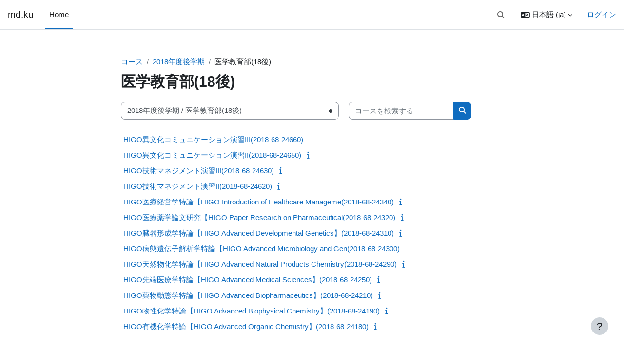

--- FILE ---
content_type: text/html; charset=utf-8
request_url: https://md.kumamoto-u.ac.jp/course/index.php?categoryid=402
body_size: 131002
content:
<!DOCTYPE html>

<html  dir="ltr" lang="ja" xml:lang="ja">
<head>
    <title>すべてのコース | md.ku</title>
    <link rel="shortcut icon" href="https://md.kumamoto-u.ac.jp/theme/image.php/boost/theme/1768479216/favicon" />
    <meta http-equiv="Content-Type" content="text/html; charset=utf-8" />
<meta name="keywords" content="moodle, すべてのコース | md.ku" />
<link rel="stylesheet" type="text/css" href="https://md.kumamoto-u.ac.jp/theme/yui_combo.php?rollup/3.18.1/yui-moodlesimple-min.css" /><script id="firstthemesheet" type="text/css">/** Required in order to fix style inclusion problems in IE with YUI **/</script><link rel="stylesheet" type="text/css" href="https://md.kumamoto-u.ac.jp/theme/styles.php/boost/1768479216_1768478925/all" />
<script>
//<![CDATA[
var M = {}; M.yui = {};
M.pageloadstarttime = new Date();
M.cfg = {"wwwroot":"https:\/\/md.kumamoto-u.ac.jp","apibase":"https:\/\/md.kumamoto-u.ac.jp\/r.php\/api","homeurl":{},"sesskey":"utwvMZG6y0","sessiontimeout":"14400","sessiontimeoutwarning":1200,"themerev":"1768479216","slasharguments":1,"theme":"boost","iconsystemmodule":"core\/icon_system_fontawesome","jsrev":"1768479216","admin":"admin","svgicons":true,"usertimezone":"\u30a2\u30b8\u30a2\/\u6771\u4eac","language":"ja","courseId":1,"courseContextId":2,"contextid":695467,"contextInstanceId":402,"langrev":1769111284,"templaterev":"1768479216","siteId":1,"userId":0};var yui1ConfigFn = function(me) {if(/-skin|reset|fonts|grids|base/.test(me.name)){me.type='css';me.path=me.path.replace(/\.js/,'.css');me.path=me.path.replace(/\/yui2-skin/,'/assets/skins/sam/yui2-skin')}};
var yui2ConfigFn = function(me) {var parts=me.name.replace(/^moodle-/,'').split('-'),component=parts.shift(),module=parts[0],min='-min';if(/-(skin|core)$/.test(me.name)){parts.pop();me.type='css';min=''}
if(module){var filename=parts.join('-');me.path=component+'/'+module+'/'+filename+min+'.'+me.type}else{me.path=component+'/'+component+'.'+me.type}};
YUI_config = {"debug":false,"base":"https:\/\/md.kumamoto-u.ac.jp\/lib\/yuilib\/3.18.1\/","comboBase":"https:\/\/md.kumamoto-u.ac.jp\/theme\/yui_combo.php?","combine":true,"filter":null,"insertBefore":"firstthemesheet","groups":{"yui2":{"base":"https:\/\/md.kumamoto-u.ac.jp\/lib\/yuilib\/2in3\/2.9.0\/build\/","comboBase":"https:\/\/md.kumamoto-u.ac.jp\/theme\/yui_combo.php?","combine":true,"ext":false,"root":"2in3\/2.9.0\/build\/","patterns":{"yui2-":{"group":"yui2","configFn":yui1ConfigFn}}},"moodle":{"name":"moodle","base":"https:\/\/md.kumamoto-u.ac.jp\/theme\/yui_combo.php?m\/1768479216\/","combine":true,"comboBase":"https:\/\/md.kumamoto-u.ac.jp\/theme\/yui_combo.php?","ext":false,"root":"m\/1768479216\/","patterns":{"moodle-":{"group":"moodle","configFn":yui2ConfigFn}},"filter":null,"modules":{"moodle-core-maintenancemodetimer":{"requires":["base","node"]},"moodle-core-notification":{"requires":["moodle-core-notification-dialogue","moodle-core-notification-alert","moodle-core-notification-confirm","moodle-core-notification-exception","moodle-core-notification-ajaxexception"]},"moodle-core-notification-dialogue":{"requires":["base","node","panel","escape","event-key","dd-plugin","moodle-core-widget-focusafterclose","moodle-core-lockscroll"]},"moodle-core-notification-alert":{"requires":["moodle-core-notification-dialogue"]},"moodle-core-notification-confirm":{"requires":["moodle-core-notification-dialogue"]},"moodle-core-notification-exception":{"requires":["moodle-core-notification-dialogue"]},"moodle-core-notification-ajaxexception":{"requires":["moodle-core-notification-dialogue"]},"moodle-core-actionmenu":{"requires":["base","event","node-event-simulate"]},"moodle-core-blocks":{"requires":["base","node","io","dom","dd","dd-scroll","moodle-core-dragdrop","moodle-core-notification"]},"moodle-core-chooserdialogue":{"requires":["base","panel","moodle-core-notification"]},"moodle-core-dragdrop":{"requires":["base","node","io","dom","dd","event-key","event-focus","moodle-core-notification"]},"moodle-core-event":{"requires":["event-custom"]},"moodle-core-handlebars":{"condition":{"trigger":"handlebars","when":"after"}},"moodle-core-lockscroll":{"requires":["plugin","base-build"]},"moodle-core_availability-form":{"requires":["base","node","event","event-delegate","panel","moodle-core-notification-dialogue","json"]},"moodle-course-util":{"requires":["node"],"use":["moodle-course-util-base"],"submodules":{"moodle-course-util-base":{},"moodle-course-util-section":{"requires":["node","moodle-course-util-base"]},"moodle-course-util-cm":{"requires":["node","moodle-course-util-base"]}}},"moodle-course-categoryexpander":{"requires":["node","event-key"]},"moodle-course-dragdrop":{"requires":["base","node","io","dom","dd","dd-scroll","moodle-core-dragdrop","moodle-core-notification","moodle-course-coursebase","moodle-course-util"]},"moodle-course-management":{"requires":["base","node","io-base","moodle-core-notification-exception","json-parse","dd-constrain","dd-proxy","dd-drop","dd-delegate","node-event-delegate"]},"moodle-form-dateselector":{"requires":["base","node","overlay","calendar"]},"moodle-form-shortforms":{"requires":["node","base","selector-css3","moodle-core-event"]},"moodle-question-chooser":{"requires":["moodle-core-chooserdialogue"]},"moodle-question-searchform":{"requires":["base","node"]},"moodle-availability_completion-form":{"requires":["base","node","event","moodle-core_availability-form"]},"moodle-availability_date-form":{"requires":["base","node","event","io","moodle-core_availability-form"]},"moodle-availability_grade-form":{"requires":["base","node","event","moodle-core_availability-form"]},"moodle-availability_group-form":{"requires":["base","node","event","moodle-core_availability-form"]},"moodle-availability_grouping-form":{"requires":["base","node","event","moodle-core_availability-form"]},"moodle-availability_profile-form":{"requires":["base","node","event","moodle-core_availability-form"]},"moodle-mod_assign-history":{"requires":["node","transition"]},"moodle-mod_quiz-autosave":{"requires":["base","node","event","event-valuechange","node-event-delegate","io-form","datatype-date-format"]},"moodle-mod_quiz-dragdrop":{"requires":["base","node","io","dom","dd","dd-scroll","moodle-core-dragdrop","moodle-core-notification","moodle-mod_quiz-quizbase","moodle-mod_quiz-util-base","moodle-mod_quiz-util-page","moodle-mod_quiz-util-slot","moodle-course-util"]},"moodle-mod_quiz-modform":{"requires":["base","node","event"]},"moodle-mod_quiz-questionchooser":{"requires":["moodle-core-chooserdialogue","moodle-mod_quiz-util","querystring-parse"]},"moodle-mod_quiz-quizbase":{"requires":["base","node"]},"moodle-mod_quiz-toolboxes":{"requires":["base","node","event","event-key","io","moodle-mod_quiz-quizbase","moodle-mod_quiz-util-slot","moodle-core-notification-ajaxexception"]},"moodle-mod_quiz-util":{"requires":["node","moodle-core-actionmenu"],"use":["moodle-mod_quiz-util-base"],"submodules":{"moodle-mod_quiz-util-base":{},"moodle-mod_quiz-util-slot":{"requires":["node","moodle-mod_quiz-util-base"]},"moodle-mod_quiz-util-page":{"requires":["node","moodle-mod_quiz-util-base"]}}},"moodle-message_airnotifier-toolboxes":{"requires":["base","node","io"]},"moodle-editor_atto-editor":{"requires":["node","transition","io","overlay","escape","event","event-simulate","event-custom","node-event-html5","node-event-simulate","yui-throttle","moodle-core-notification-dialogue","moodle-editor_atto-rangy","handlebars","timers","querystring-stringify"]},"moodle-editor_atto-plugin":{"requires":["node","base","escape","event","event-outside","handlebars","event-custom","timers","moodle-editor_atto-menu"]},"moodle-editor_atto-menu":{"requires":["moodle-core-notification-dialogue","node","event","event-custom"]},"moodle-editor_atto-rangy":{"requires":[]},"moodle-report_eventlist-eventfilter":{"requires":["base","event","node","node-event-delegate","datatable","autocomplete","autocomplete-filters"]},"moodle-report_loglive-fetchlogs":{"requires":["base","event","node","io","node-event-delegate"]},"moodle-gradereport_history-userselector":{"requires":["escape","event-delegate","event-key","handlebars","io-base","json-parse","moodle-core-notification-dialogue"]},"moodle-qbank_editquestion-chooser":{"requires":["moodle-core-chooserdialogue"]},"moodle-tool_lp-dragdrop-reorder":{"requires":["moodle-core-dragdrop"]},"moodle-assignfeedback_editpdf-editor":{"requires":["base","event","node","io","graphics","json","event-move","event-resize","transition","querystring-stringify-simple","moodle-core-notification-dialog","moodle-core-notification-alert","moodle-core-notification-warning","moodle-core-notification-exception","moodle-core-notification-ajaxexception"]},"moodle-atto_accessibilitychecker-button":{"requires":["color-base","moodle-editor_atto-plugin"]},"moodle-atto_accessibilityhelper-button":{"requires":["moodle-editor_atto-plugin"]},"moodle-atto_align-button":{"requires":["moodle-editor_atto-plugin"]},"moodle-atto_bold-button":{"requires":["moodle-editor_atto-plugin"]},"moodle-atto_charmap-button":{"requires":["moodle-editor_atto-plugin"]},"moodle-atto_clear-button":{"requires":["moodle-editor_atto-plugin"]},"moodle-atto_collapse-button":{"requires":["moodle-editor_atto-plugin"]},"moodle-atto_emojipicker-button":{"requires":["moodle-editor_atto-plugin"]},"moodle-atto_emoticon-button":{"requires":["moodle-editor_atto-plugin"]},"moodle-atto_equation-button":{"requires":["moodle-editor_atto-plugin","moodle-core-event","io","event-valuechange","tabview","array-extras"]},"moodle-atto_h5p-button":{"requires":["moodle-editor_atto-plugin"]},"moodle-atto_html-beautify":{},"moodle-atto_html-button":{"requires":["promise","moodle-editor_atto-plugin","moodle-atto_html-beautify","moodle-atto_html-codemirror","event-valuechange"]},"moodle-atto_html-codemirror":{"requires":["moodle-atto_html-codemirror-skin"]},"moodle-atto_image-button":{"requires":["moodle-editor_atto-plugin"]},"moodle-atto_indent-button":{"requires":["moodle-editor_atto-plugin"]},"moodle-atto_italic-button":{"requires":["moodle-editor_atto-plugin"]},"moodle-atto_link-button":{"requires":["moodle-editor_atto-plugin"]},"moodle-atto_managefiles-button":{"requires":["moodle-editor_atto-plugin"]},"moodle-atto_managefiles-usedfiles":{"requires":["node","escape"]},"moodle-atto_media-button":{"requires":["moodle-editor_atto-plugin","moodle-form-shortforms"]},"moodle-atto_noautolink-button":{"requires":["moodle-editor_atto-plugin"]},"moodle-atto_orderedlist-button":{"requires":["moodle-editor_atto-plugin"]},"moodle-atto_recordrtc-button":{"requires":["moodle-editor_atto-plugin","moodle-atto_recordrtc-recording"]},"moodle-atto_recordrtc-recording":{"requires":["moodle-atto_recordrtc-button"]},"moodle-atto_rtl-button":{"requires":["moodle-editor_atto-plugin"]},"moodle-atto_strike-button":{"requires":["moodle-editor_atto-plugin"]},"moodle-atto_subscript-button":{"requires":["moodle-editor_atto-plugin"]},"moodle-atto_superscript-button":{"requires":["moodle-editor_atto-plugin"]},"moodle-atto_table-button":{"requires":["moodle-editor_atto-plugin","moodle-editor_atto-menu","event","event-valuechange"]},"moodle-atto_title-button":{"requires":["moodle-editor_atto-plugin"]},"moodle-atto_underline-button":{"requires":["moodle-editor_atto-plugin"]},"moodle-atto_undo-button":{"requires":["moodle-editor_atto-plugin"]},"moodle-atto_unorderedlist-button":{"requires":["moodle-editor_atto-plugin"]}}},"gallery":{"name":"gallery","base":"https:\/\/md.kumamoto-u.ac.jp\/lib\/yuilib\/gallery\/","combine":true,"comboBase":"https:\/\/md.kumamoto-u.ac.jp\/theme\/yui_combo.php?","ext":false,"root":"gallery\/1768479216\/","patterns":{"gallery-":{"group":"gallery"}}}},"modules":{"core_filepicker":{"name":"core_filepicker","fullpath":"https:\/\/md.kumamoto-u.ac.jp\/lib\/javascript.php\/1768479216\/repository\/filepicker.js","requires":["base","node","node-event-simulate","json","async-queue","io-base","io-upload-iframe","io-form","yui2-treeview","panel","cookie","datatable","datatable-sort","resize-plugin","dd-plugin","escape","moodle-core_filepicker","moodle-core-notification-dialogue"]},"core_comment":{"name":"core_comment","fullpath":"https:\/\/md.kumamoto-u.ac.jp\/lib\/javascript.php\/1768479216\/comment\/comment.js","requires":["base","io-base","node","json","yui2-animation","overlay","escape"]}},"logInclude":[],"logExclude":[],"logLevel":null};
M.yui.loader = {modules: {}};

//]]>
</script>

    <meta name="viewport" content="width=device-width, initial-scale=1.0">
</head>
<body  id="page-course-index-category" class="format-site limitedwidth  path-course path-course-index chrome dir-ltr lang-ja yui-skin-sam yui3-skin-sam md-kumamoto-u-ac-jp pagelayout-coursecategory course-1 context-695467 category-402 notloggedin theme uses-drawers">
<div class="toast-wrapper mx-auto py-0 fixed-top" role="status" aria-live="polite"></div>
<div id="page-wrapper" class="d-print-block">

    <div>
    <a class="sr-only sr-only-focusable" href="#maincontent">メインコンテンツへスキップする</a>
</div><script src="https://md.kumamoto-u.ac.jp/lib/javascript.php/1768479216/lib/polyfills/polyfill.js"></script>
<script src="https://md.kumamoto-u.ac.jp/theme/yui_combo.php?rollup/3.18.1/yui-moodlesimple-min.js"></script><script src="https://md.kumamoto-u.ac.jp/lib/javascript.php/1768479216/lib/javascript-static.js"></script>
<script>
//<![CDATA[
document.body.className += ' jsenabled';
//]]>
</script>


<!--
<div style="margin-top:60px; margin-bottom:0px; margin-left:10px;" class="alert alert-success alert-block fade in" role="alert">
本日１８時から翌朝７時まで、定期メンテナンスです。詳しくは<a href="https://www.ield.kumamoto-u.ac.jp/mod/page/view.php?id=10" target="_BLANK">こちら。</a>
<br>
</div>
-->

<!--
<div style="margin-top:60px; margin-bottom:0px; margin-left:10px;" class="alert alert-success alert-block fade in" role="alert">
１１月２９日（日曜）８：００～１７：００ に黒髪南地区停電のため、Moodleを含め、大学のすべてのオンラインシステムが停止します。<a href="http://www.cc.kumamoto-u.ac.jp/adminForum" target="_BLANK">http://www.cc.kumamoto-u.ac.jp/adminForum</a>
</div>
-->
<!--
<div style="margin-top:60px; margin-bottom:0px; margin-left:10px;" class="alert alert-success alert-block fade in" role="alert">
11月21日午前1時から午前4時まで、緊急メンテナンスを行います。時間中、Moodleに断続的にアクセスできなくなります。長文を書き込む際には特にご注意ください。</a><br>
</div>
-->

    <nav class="navbar fixed-top navbar-light bg-white navbar-expand" aria-label="サイトナビゲーション">
        <div class="container-fluid">
            <button class="navbar-toggler aabtn d-block d-md-none px-1 my-1 border-0" data-toggler="drawers" data-action="toggle" data-target="theme_boost-drawers-primary">
                <span class="navbar-toggler-icon"></span>
                <span class="sr-only">サイドパネル</span>
            </button>
    
            <a href="https://md.kumamoto-u.ac.jp/" class="navbar-brand d-none d-md-flex align-items-center m-0 me-4 p-0 aabtn">
    
                    md.ku
            </a>
                <div class="primary-navigation">
                    <nav class="moremenu navigation">
                        <ul id="moremenu-6973730138d64-navbar-nav" role="menubar" class="nav more-nav navbar-nav">
                                    <li data-key="home" class="nav-item" role="none" data-forceintomoremenu="false">
                                                <a role="menuitem" class="nav-link active "
                                                    href="https://md.kumamoto-u.ac.jp/"
                                                    
                                                    aria-current="true"
                                                    data-disableactive="true"
                                                    
                                                >
                                                    Home
                                                </a>
                                    </li>
                            <li role="none" class="nav-item dropdown dropdownmoremenu d-none" data-region="morebutton">
                                <a class="dropdown-toggle nav-link " href="#" id="moremenu-dropdown-6973730138d64" role="menuitem" data-toggle="dropdown" aria-haspopup="true" aria-expanded="false" tabindex="-1">
                                    さらに
                                </a>
                                <ul class="dropdown-menu dropdown-menu-left" data-region="moredropdown" aria-labelledby="moremenu-dropdown-6973730138d64" role="menu">
                                </ul>
                            </li>
                        </ul>
                    </nav>
                </div>
    
    
            <div id="usernavigation" class="navbar-nav ms-auto h-100">
                    <div id="searchinput-navbar-6973730139bd669737301307c86" class="simplesearchform">
    <div class="collapse" id="searchform-navbar">
        <form autocomplete="off" action="https://md.kumamoto-u.ac.jp/search/index.php" method="get" accept-charset="utf-8" class="mform d-flex flex-wrap align-items-center searchform-navbar">
                <input type="hidden" name="context" value="695467">
            <div class="input-group" role="group" aria-labelledby="searchgrouplabel-6973730139bd669737301307c86">
                    <span id="searchgrouplabel-6973730139bd669737301307c86" class="sr-only">サイト内検索</span>
                <label for="searchinput-6973730139bd669737301307c86">
                    <span class="sr-only">検索</span>
                </label>
                    <input type="text"
                       id="searchinput-6973730139bd669737301307c86"
                       class="form-control withclear"
                       placeholder="検索"
                       aria-label="検索"
                       name="q"
                       data-region="input"
                       autocomplete="off"
                    >
                    <a class="btn btn-close"
                        data-action="closesearch"
                        data-toggle="collapse"
                        href="#searchform-navbar"
                        role="button"
                        title="閉じる"
                    >
                        <i class="icon fa fa-xmark fa-fw " aria-hidden="true" ></i>
                        <span class="sr-only">閉じる</span>
                    </a>
                <div class="input-group-append">
                    <button type="submit" class="btn btn-submit" data-action="submit" title="検索を実行する">
                        <i class="icon fa fa-magnifying-glass fa-fw " aria-hidden="true" ></i>
                        <span class="sr-only">検索を実行する</span>
                    </button>
                </div>
            </div>
        </form>
    </div>
    <a
        class="btn btn-open rounded-0 nav-link"
        data-toggle="collapse"
        data-action="opensearch"
        href="#searchform-navbar"
        role="button"
        aria-expanded="false"
        aria-controls="searchform-navbar"
        title="検索入力に切り替える"
    >
        <i class="icon fa fa-magnifying-glass fa-fw " aria-hidden="true" ></i>
        <span class="sr-only">検索入力に切り替える</span>
    </a>
</div>
                    <div class="divider border-start h-75 align-self-center mx-1"></div>
                    <div class="langmenu">
                        <div class="dropdown show">
                            <a href="#" role="button" id="lang-menu-toggle" data-toggle="dropdown" aria-label="言語設定" aria-haspopup="true" aria-controls="lang-action-menu" class="btn dropdown-toggle">
                                <i class="icon fa fa-language fa-fw me-1" aria-hidden="true"></i>
                                <span class="langbutton">
                                    日本語 ‎(ja)‎
                                </span>
                                <b class="caret"></b>
                            </a>
                            <div role="menu" aria-labelledby="lang-menu-toggle" id="lang-action-menu" class="dropdown-menu dropdown-menu-right">
                                        <a href="https://md.kumamoto-u.ac.jp/course/index.php?categoryid=402&amp;lang=en" class="dropdown-item ps-5" role="menuitem" 
                                                lang="en" >
                                            English ‎(en)‎
                                        </a>
                                        <a href="#" class="dropdown-item ps-5" role="menuitem" aria-current="true"
                                                >
                                            日本語 ‎(ja)‎
                                        </a>
                            </div>
                        </div>
                    </div>
                    <div class="divider border-start h-75 align-self-center mx-1"></div>
                
                <div class="d-flex align-items-stretch usermenu-container" data-region="usermenu">
                        <div class="usermenu">
                                <span class="login ps-2">
                                        <a href="https://md.kumamoto-u.ac.jp/login/index.php">ログイン</a>
                                </span>
                        </div>
                </div>
                
            </div>
        </div>
    </nav>
    

<div  class="drawer drawer-left drawer-primary d-print-none not-initialized" data-region="fixed-drawer" id="theme_boost-drawers-primary" data-preference="" data-state="show-drawer-primary" data-forceopen="0" data-close-on-resize="1">
    <div class="drawerheader">
        <button
            class="btn drawertoggle icon-no-margin hidden"
            data-toggler="drawers"
            data-action="closedrawer"
            data-target="theme_boost-drawers-primary"
            data-toggle="tooltip"
            data-placement="right"
            title="ドロワを閉じる"
        >
            <i class="icon fa fa-xmark fa-fw " aria-hidden="true" ></i>
        </button>
                <a
            href="https://md.kumamoto-u.ac.jp/"
            title="md.ku"
            data-region="site-home-link"
            class="aabtn text-reset d-flex align-items-center py-1 h-100"
        >
                <span class="sitename" title="md.ku">md.ku</span>
        </a>

        <div class="drawerheadercontent hidden">
            
        </div>
    </div>
    <div class="drawercontent drag-container" data-usertour="scroller">
                <div class="list-group">
                <a href="https://md.kumamoto-u.ac.jp/" class="list-group-item list-group-item-action active " aria-current="true">
                    Home
                </a>
        </div>

    </div>
</div>
    <div id="page" data-region="mainpage" data-usertour="scroller" class="drawers   drag-container">
        <div id="topofscroll" class="main-inner">
            <div class="drawer-toggles d-flex">
            </div>
            <header id="page-header" class="header-maxwidth d-print-none">
    <div class="w-100">
        <div class="d-flex flex-wrap">
            <div id="page-navbar">
                <nav aria-label="ブレッドクラム">
    <ol class="breadcrumb">
                <li class="breadcrumb-item">
                    <a href="https://md.kumamoto-u.ac.jp/course/index.php"
                        
                        
                        
                    >
                        コース
                    </a>
                </li>
        
                <li class="breadcrumb-item">
                    <a href="https://md.kumamoto-u.ac.jp/course/index.php?categoryid=415"
                        
                        
                        
                    >
                        2018年度後学期
                    </a>
                </li>
        
                <li class="breadcrumb-item">
                    <span >
                        医学教育部(18後)
                    </span>
                </li>
        </ol>
</nav>
            </div>
            <div class="ms-auto d-flex">
                
            </div>
            <div id="course-header">
                
            </div>
        </div>
        <div class="d-flex align-items-center">
            <div class="me-auto d-flex flex-column">
                <div>
                    <div class="page-context-header d-flex flex-wrap align-items-center mb-2">
    <div class="page-header-headings">
        <h1 class="h2 mb-0">医学教育部(18後)</h1>
    </div>
</div>
                </div>
                <div>
                </div>
            </div>
            <div class="header-actions-container ms-auto" data-region="header-actions-container">
            </div>
        </div>
    </div>
</header>
            <div id="page-content" class="pb-3 d-print-block">
                <div id="region-main-box">
                    <div id="region-main">

                        <span class="notifications" id="user-notifications"></span>
                        <div role="main"><span id="maincontent"></span><span></span><div class="container-fluid tertiary-navigation" id="action_bar">
    <div class="row">
            <div class="navitem">
                <div class="urlselect text-truncate w-100">
                    <form method="post" action="https://md.kumamoto-u.ac.jp/course/jumpto.php" class="d-flex flex-wrap align-items-center" id="url_select_f69737301307c81">
                        <input type="hidden" name="sesskey" value="utwvMZG6y0">
                            <label for="url_select69737301307c82" class="sr-only">
                                コースカテゴリ
                            </label>
                        <select  id="url_select69737301307c82" class="custom-select urlselect text-truncate w-100" name="jump"
                                 >
                                    <option value="/course/index.php?categoryid=785"  >2025年度前学期</option>
                                    <option value="/course/index.php?categoryid=781"  >2025年度前学期 / 工学部(25前)</option>
                                    <option value="/course/index.php?categoryid=784"  >2025年度前学期 / 医学教育部(25前)</option>
                                    <option value="/course/index.php?categoryid=788"  >2025年度前学期 / 教育学部(25前)</option>
                                    <option value="/course/index.php?categoryid=789"  >2025年度前学期 / 医学部(25前)</option>
                                    <option value="/course/index.php?categoryid=792"  >2025年度前学期 / 自然科学教育部(25前)</option>
                                    <option value="/course/index.php?categoryid=794"  >2025年度前学期 / 文学部(25前)</option>
                                    <option value="/course/index.php?categoryid=795"  >2025年度前学期 / 法学部(25前)</option>
                                    <option value="/course/index.php?categoryid=797"  >2025年度前学期 / 教養教育(25前)</option>
                                    <option value="/course/index.php?categoryid=798"  >2025年度前学期 / 多言語文化総合教育センター(25前)</option>
                                    <option value="/course/index.php?categoryid=800"  >2025年度前学期 / 理学部(25前)</option>
                                    <option value="/course/index.php?categoryid=802"  >2025年度前学期 / 社会文化科学教育部(25前)</option>
                                    <option value="/course/index.php?categoryid=801"  >2025年度前学期 / 社会文化科学教育部(25前) / 2025前期GSIS</option>
                                    <option value="/course/index.php?categoryid=804"  >2025年度前学期 / 養護教諭特別別科(25前)</option>
                                    <option value="/course/index.php?categoryid=806"  >2025年度前学期 / 教育学研究科(25前)</option>
                                    <option value="/course/index.php?categoryid=809"  >2025年度前学期 / 保健学教育部(25前)</option>
                                    <option value="/course/index.php?categoryid=813"  >2025年度前学期 / 情報融合学環(25前)</option>
                                    <option value="/course/index.php?categoryid=815"  >2025年度前学期 / 薬学部(25前)</option>
                                    <option value="/course/index.php?categoryid=818"  >2025年度前学期 / 薬学教育部(25前)</option>
                                    <option value="/course/index.php?categoryid=820"  >2025年度前学期 / 特別支援教育特別専攻科(25前)</option>
                                    <option value="/course/index.php?categoryid=824"  >2025年度前学期 / (25前)</option>
                                    <option value="/course/index.php?categoryid=827"  >2025年度前学期 / 補習教育用(25前)</option>
                                    <option value="/course/index.php?categoryid=786"  >2025年度後学期</option>
                                    <option value="/course/index.php?categoryid=782"  >2025年度後学期 / 工学部(25後)</option>
                                    <option value="/course/index.php?categoryid=783"  >2025年度後学期 / 教養教育(25後)</option>
                                    <option value="/course/index.php?categoryid=787"  >2025年度後学期 / 教育学部(25後)</option>
                                    <option value="/course/index.php?categoryid=790"  >2025年度後学期 / 医学部(25後)</option>
                                    <option value="/course/index.php?categoryid=791"  >2025年度後学期 / 自然科学教育部(25後)</option>
                                    <option value="/course/index.php?categoryid=793"  >2025年度後学期 / 文学部(25後)</option>
                                    <option value="/course/index.php?categoryid=796"  >2025年度後学期 / 法学部(25後)</option>
                                    <option value="/course/index.php?categoryid=799"  >2025年度後学期 / 多言語文化総合教育センター(25後)</option>
                                    <option value="/course/index.php?categoryid=803"  >2025年度後学期 / 養護教諭特別別科(25後)</option>
                                    <option value="/course/index.php?categoryid=805"  >2025年度後学期 / 社会文化科学教育部(25後)</option>
                                    <option value="/course/index.php?categoryid=831"  >2025年度後学期 / 社会文化科学教育部(25後) / 2025後期GSIS</option>
                                    <option value="/course/index.php?categoryid=807"  >2025年度後学期 / 教育学研究科(25後)</option>
                                    <option value="/course/index.php?categoryid=808"  >2025年度後学期 / 理学部(25後)</option>
                                    <option value="/course/index.php?categoryid=810"  >2025年度後学期 / 保健学教育部(25後)</option>
                                    <option value="/course/index.php?categoryid=814"  >2025年度後学期 / 情報融合学環(25後)</option>
                                    <option value="/course/index.php?categoryid=816"  >2025年度後学期 / 薬学部(25後)</option>
                                    <option value="/course/index.php?categoryid=817"  >2025年度後学期 / 薬学教育部(25後)</option>
                                    <option value="/course/index.php?categoryid=819"  >2025年度後学期 / 特別支援教育特別専攻科(25後)</option>
                                    <option value="/course/index.php?categoryid=826"  >2025年度後学期 / (25後)</option>
                                    <option value="/course/index.php?categoryid=726"  >2024年度前学期</option>
                                    <option value="/course/index.php?categoryid=728"  >2024年度前学期 / 医学部(24前)</option>
                                    <option value="/course/index.php?categoryid=730"  >2024年度前学期 / 工学部(24前)</option>
                                    <option value="/course/index.php?categoryid=733"  >2024年度前学期 / 文学部(24前)</option>
                                    <option value="/course/index.php?categoryid=735"  >2024年度前学期 / 教育学部(24前)</option>
                                    <option value="/course/index.php?categoryid=736"  >2024年度前学期 / 理学部(24前)</option>
                                    <option value="/course/index.php?categoryid=738"  >2024年度前学期 / 医学教育部(24前)</option>
                                    <option value="/course/index.php?categoryid=739"  >2024年度前学期 / 保健学教育部(24前)</option>
                                    <option value="/course/index.php?categoryid=741"  >2024年度前学期 / 情報融合学環(24前)</option>
                                    <option value="/course/index.php?categoryid=744"  >2024年度前学期 / 薬学教育部(24前)</option>
                                    <option value="/course/index.php?categoryid=748"  >2024年度前学期 / 教養教育(24前)</option>
                                    <option value="/course/index.php?categoryid=754"  >2024年度前学期 / 法学部(24前)</option>
                                    <option value="/course/index.php?categoryid=756"  >2024年度前学期 / 自然科学教育部(24前)</option>
                                    <option value="/course/index.php?categoryid=757"  >2024年度前学期 / 社会文化科学教育部(24前)</option>
                                    <option value="/course/index.php?categoryid=750"  >2024年度前学期 / 社会文化科学教育部(24前) / 2024前期GSIS</option>
                                    <option value="/course/index.php?categoryid=760"  >2024年度前学期 / 養護教諭特別別科(24前)</option>
                                    <option value="/course/index.php?categoryid=761"  >2024年度前学期 / 薬学部(24前)</option>
                                    <option value="/course/index.php?categoryid=764"  >2024年度前学期 / 特別支援教育特別専攻科(24前)</option>
                                    <option value="/course/index.php?categoryid=766"  >2024年度前学期 / 多言語文化総合教育センター(24前)</option>
                                    <option value="/course/index.php?categoryid=767"  >2024年度前学期 / 自然科学研究科(24前)</option>
                                    <option value="/course/index.php?categoryid=769"  >2024年度前学期 / 教育学研究科(24前)</option>
                                    <option value="/course/index.php?categoryid=771"  >2024年度前学期 / (24前)</option>
                                    <option value="/course/index.php?categoryid=772"  >2024年度前学期 / 補習教育用(24前)</option>
                                    <option value="/course/index.php?categoryid=727"  >2024年度後学期</option>
                                    <option value="/course/index.php?categoryid=729"  >2024年度後学期 / 医学部(24後)</option>
                                    <option value="/course/index.php?categoryid=731"  >2024年度後学期 / 工学部(24後)</option>
                                    <option value="/course/index.php?categoryid=732"  >2024年度後学期 / 文学部(24後)</option>
                                    <option value="/course/index.php?categoryid=734"  >2024年度後学期 / 教育学部(24後)</option>
                                    <option value="/course/index.php?categoryid=737"  >2024年度後学期 / 理学部(24後)</option>
                                    <option value="/course/index.php?categoryid=740"  >2024年度後学期 / 保健学教育部(24後)</option>
                                    <option value="/course/index.php?categoryid=742"  >2024年度後学期 / 情報融合学環(24後)</option>
                                    <option value="/course/index.php?categoryid=743"  >2024年度後学期 / 薬学教育部(24後)</option>
                                    <option value="/course/index.php?categoryid=746"  >2024年度後学期 / 法学部(24後)</option>
                                    <option value="/course/index.php?categoryid=749"  >2024年度後学期 / 教養教育(24後)</option>
                                    <option value="/course/index.php?categoryid=755"  >2024年度後学期 / 自然科学教育部(24後)</option>
                                    <option value="/course/index.php?categoryid=758"  >2024年度後学期 / 社会文化科学教育部(24後)</option>
                                    <option value="/course/index.php?categoryid=778"  >2024年度後学期 / 社会文化科学教育部(24後) / 2024後期GSIS</option>
                                    <option value="/course/index.php?categoryid=759"  >2024年度後学期 / 養護教諭特別別科(24後)</option>
                                    <option value="/course/index.php?categoryid=762"  >2024年度後学期 / 薬学部(24後)</option>
                                    <option value="/course/index.php?categoryid=763"  >2024年度後学期 / 特別支援教育特別専攻科(24後)</option>
                                    <option value="/course/index.php?categoryid=765"  >2024年度後学期 / 多言語文化総合教育センター(24後)</option>
                                    <option value="/course/index.php?categoryid=768"  >2024年度後学期 / 自然科学研究科(24後)</option>
                                    <option value="/course/index.php?categoryid=770"  >2024年度後学期 / 教育学研究科(24後)</option>
                                    <option value="/course/index.php?categoryid=668"  >2023年度前学期</option>
                                    <option value="/course/index.php?categoryid=666"  >2023年度前学期 / 保健学教育部(23前)</option>
                                    <option value="/course/index.php?categoryid=676"  >2023年度前学期 / 工学部(23前)</option>
                                    <option value="/course/index.php?categoryid=678"  >2023年度前学期 / 医学部(23前)</option>
                                    <option value="/course/index.php?categoryid=681"  >2023年度前学期 / 文学部(23前)</option>
                                    <option value="/course/index.php?categoryid=682"  >2023年度前学期 / 社会文化科学教育部(23前)</option>
                                    <option value="/course/index.php?categoryid=698"  >2023年度前学期 / 社会文化科学教育部(23前) / gsis2023前期</option>
                                    <option value="/course/index.php?categoryid=684"  >2023年度前学期 / 理学部(23前)</option>
                                    <option value="/course/index.php?categoryid=686"  >2023年度前学期 / 多言語文化総合教育センター(23前)</option>
                                    <option value="/course/index.php?categoryid=689"  >2023年度前学期 / 養護教諭特別別科(23前)</option>
                                    <option value="/course/index.php?categoryid=690"  >2023年度前学期 / 医学教育部(23前)</option>
                                    <option value="/course/index.php?categoryid=691"  >2023年度前学期 / 法学部(23前)</option>
                                    <option value="/course/index.php?categoryid=695"  >2023年度前学期 / 薬学教育部(23前)</option>
                                    <option value="/course/index.php?categoryid=696"  >2023年度前学期 / 教養教育(23前)</option>
                                    <option value="/course/index.php?categoryid=707"  >2023年度前学期 / 教育学部(23前)</option>
                                    <option value="/course/index.php?categoryid=709"  >2023年度前学期 / 自然科学教育部(23前)</option>
                                    <option value="/course/index.php?categoryid=710"  >2023年度前学期 / (23前)</option>
                                    <option value="/course/index.php?categoryid=712"  >2023年度前学期 / 特別支援教育特別専攻科(23前)</option>
                                    <option value="/course/index.php?categoryid=714"  >2023年度前学期 / 自然科学研究科(23前)</option>
                                    <option value="/course/index.php?categoryid=715"  >2023年度前学期 / 教育学研究科(23前)</option>
                                    <option value="/course/index.php?categoryid=717"  >2023年度前学期 / 薬学部(23前)</option>
                                    <option value="/course/index.php?categoryid=720"  >2023年度前学期 / 補習教育用(23前)</option>
                                    <option value="/course/index.php?categoryid=669"  >2023年度後学期</option>
                                    <option value="/course/index.php?categoryid=667"  >2023年度後学期 / 保健学教育部(23後)</option>
                                    <option value="/course/index.php?categoryid=677"  >2023年度後学期 / 工学部(23後)</option>
                                    <option value="/course/index.php?categoryid=679"  >2023年度後学期 / 医学部(23後)</option>
                                    <option value="/course/index.php?categoryid=680"  >2023年度後学期 / 文学部(23後)</option>
                                    <option value="/course/index.php?categoryid=683"  >2023年度後学期 / 社会文化科学教育部(23後)</option>
                                    <option value="/course/index.php?categoryid=724"  >2023年度後学期 / 社会文化科学教育部(23後) / gsis2023後期</option>
                                    <option value="/course/index.php?categoryid=685"  >2023年度後学期 / 理学部(23後)</option>
                                    <option value="/course/index.php?categoryid=687"  >2023年度後学期 / 多言語文化総合教育センター(23後)</option>
                                    <option value="/course/index.php?categoryid=688"  >2023年度後学期 / 養護教諭特別別科(23後)</option>
                                    <option value="/course/index.php?categoryid=692"  >2023年度後学期 / 法学部(23後)</option>
                                    <option value="/course/index.php?categoryid=693"  >2023年度後学期 / 医学教育部(23後)</option>
                                    <option value="/course/index.php?categoryid=694"  >2023年度後学期 / 薬学教育部(23後)</option>
                                    <option value="/course/index.php?categoryid=697"  >2023年度後学期 / 教養教育(23後)</option>
                                    <option value="/course/index.php?categoryid=706"  >2023年度後学期 / 教育学部(23後)</option>
                                    <option value="/course/index.php?categoryid=708"  >2023年度後学期 / 自然科学教育部(23後)</option>
                                    <option value="/course/index.php?categoryid=711"  >2023年度後学期 / 特別支援教育特別専攻科(23後)</option>
                                    <option value="/course/index.php?categoryid=713"  >2023年度後学期 / 自然科学研究科(23後)</option>
                                    <option value="/course/index.php?categoryid=716"  >2023年度後学期 / 教育学研究科(23後)</option>
                                    <option value="/course/index.php?categoryid=718"  >2023年度後学期 / 薬学部(23後)</option>
                                    <option value="/course/index.php?categoryid=613"  >2022年度前学期</option>
                                    <option value="/course/index.php?categoryid=611"  >2022年度前学期 / 医学部(22前)</option>
                                    <option value="/course/index.php?categoryid=615"  >2022年度前学期 / 保健学教育部(22前)</option>
                                    <option value="/course/index.php?categoryid=617"  >2022年度前学期 / 理学部(22前)</option>
                                    <option value="/course/index.php?categoryid=619"  >2022年度前学期 / 医学教育部(22前)</option>
                                    <option value="/course/index.php?categoryid=626"  >2022年度前学期 / 工学部(22前)</option>
                                    <option value="/course/index.php?categoryid=628"  >2022年度前学期 / 文学部(22前)</option>
                                    <option value="/course/index.php?categoryid=631"  >2022年度前学期 / 教養教育(22前)</option>
                                    <option value="/course/index.php?categoryid=633"  >2022年度前学期 / 薬学教育部(22前)</option>
                                    <option value="/course/index.php?categoryid=635"  >2022年度前学期 / 養護教諭特別別科(22前)</option>
                                    <option value="/course/index.php?categoryid=636"  >2022年度前学期 / 社会文化科学教育部(22前)</option>
                                    <option value="/course/index.php?categoryid=641"  >2022年度前学期 / 社会文化科学教育部(22前) / gsis2022前期</option>
                                    <option value="/course/index.php?categoryid=639"  >2022年度前学期 / 特別支援教育特別専攻科(22前)</option>
                                    <option value="/course/index.php?categoryid=643"  >2022年度前学期 / 教育学部(22前)</option>
                                    <option value="/course/index.php?categoryid=645"  >2022年度前学期 / 法学部(22前)</option>
                                    <option value="/course/index.php?categoryid=647"  >2022年度前学期 / 多言語文化総合教育センター(22前)</option>
                                    <option value="/course/index.php?categoryid=649"  >2022年度前学期 / 教育学研究科(22前)</option>
                                    <option value="/course/index.php?categoryid=651"  >2022年度前学期 / 薬学部(22前)</option>
                                    <option value="/course/index.php?categoryid=654"  >2022年度前学期 / 自然科学教育部(22前)</option>
                                    <option value="/course/index.php?categoryid=656"  >2022年度前学期 / 自然科学研究科(22前)</option>
                                    <option value="/course/index.php?categoryid=657"  >2022年度前学期 / (22前)</option>
                                    <option value="/course/index.php?categoryid=659"  >2022年度前学期 / 補習教育用(22前)</option>
                                    <option value="/course/index.php?categoryid=614"  >2022年度後学期</option>
                                    <option value="/course/index.php?categoryid=612"  >2022年度後学期 / 医学部(22後)</option>
                                    <option value="/course/index.php?categoryid=616"  >2022年度後学期 / 保健学教育部(22後)</option>
                                    <option value="/course/index.php?categoryid=618"  >2022年度後学期 / 理学部(22後)</option>
                                    <option value="/course/index.php?categoryid=620"  >2022年度後学期 / 医学教育部(22後)</option>
                                    <option value="/course/index.php?categoryid=627"  >2022年度後学期 / 文学部(22後)</option>
                                    <option value="/course/index.php?categoryid=629"  >2022年度後学期 / 工学部(22後)</option>
                                    <option value="/course/index.php?categoryid=630"  >2022年度後学期 / 教養教育(22後)</option>
                                    <option value="/course/index.php?categoryid=632"  >2022年度後学期 / 薬学教育部(22後)</option>
                                    <option value="/course/index.php?categoryid=634"  >2022年度後学期 / 養護教諭特別別科(22後)</option>
                                    <option value="/course/index.php?categoryid=637"  >2022年度後学期 / 社会文化科学教育部(22後)</option>
                                    <option value="/course/index.php?categoryid=642"  >2022年度後学期 / 社会文化科学教育部(22後) / gsis2022後期</option>
                                    <option value="/course/index.php?categoryid=638"  >2022年度後学期 / 特別支援教育特別専攻科(22後)</option>
                                    <option value="/course/index.php?categoryid=644"  >2022年度後学期 / 教育学部(22後)</option>
                                    <option value="/course/index.php?categoryid=646"  >2022年度後学期 / 法学部(22後)</option>
                                    <option value="/course/index.php?categoryid=648"  >2022年度後学期 / 多言語文化総合教育センター(22後)</option>
                                    <option value="/course/index.php?categoryid=650"  >2022年度後学期 / 教育学研究科(22後)</option>
                                    <option value="/course/index.php?categoryid=652"  >2022年度後学期 / 薬学部(22後)</option>
                                    <option value="/course/index.php?categoryid=653"  >2022年度後学期 / 自然科学教育部(22後)</option>
                                    <option value="/course/index.php?categoryid=655"  >2022年度後学期 / 自然科学研究科(22後)</option>
                                    <option value="/course/index.php?categoryid=556"  >2021年度前学期</option>
                                    <option value="/course/index.php?categoryid=555"  >2021年度前学期 / 医学部(21前)</option>
                                    <option value="/course/index.php?categoryid=559"  >2021年度前学期 / 工学部(21前)</option>
                                    <option value="/course/index.php?categoryid=560"  >2021年度前学期 / 理学部(21前)</option>
                                    <option value="/course/index.php?categoryid=562"  >2021年度前学期 / 保健学教育部(21前)</option>
                                    <option value="/course/index.php?categoryid=565"  >2021年度前学期 / 医学教育部(21前)</option>
                                    <option value="/course/index.php?categoryid=566"  >2021年度前学期 / 法学部(21前)</option>
                                    <option value="/course/index.php?categoryid=569"  >2021年度前学期 / 養護教諭特別別科(21前)</option>
                                    <option value="/course/index.php?categoryid=570"  >2021年度前学期 / 特別支援教育特別専攻科(21前)</option>
                                    <option value="/course/index.php?categoryid=573"  >2021年度前学期 / 教育学部(21前)</option>
                                    <option value="/course/index.php?categoryid=574"  >2021年度前学期 / 教養教育(21前)</option>
                                    <option value="/course/index.php?categoryid=577"  >2021年度前学期 / 社会文化科学教育部(21前)</option>
                                    <option value="/course/index.php?categoryid=583"  >2021年度前学期 / 社会文化科学教育部(21前) / gsis2021前期</option>
                                    <option value="/course/index.php?categoryid=578"  >2021年度前学期 / 文学部(21前)</option>
                                    <option value="/course/index.php?categoryid=581"  >2021年度前学期 / 多言語文化総合教育センター(21前)</option>
                                    <option value="/course/index.php?categoryid=585"  >2021年度前学期 / 教育学研究科(21前)</option>
                                    <option value="/course/index.php?categoryid=586"  >2021年度前学期 / 薬学部(21前)</option>
                                    <option value="/course/index.php?categoryid=589"  >2021年度前学期 / 薬学教育部(21前)</option>
                                    <option value="/course/index.php?categoryid=591"  >2021年度前学期 / (21前)</option>
                                    <option value="/course/index.php?categoryid=592"  >2021年度前学期 / 補習教育用(21前)</option>
                                    <option value="/course/index.php?categoryid=599"  >2021年度前学期 / 自然科学教育部(21前)</option>
                                    <option value="/course/index.php?categoryid=601"  >2021年度前学期 / 自然科学研究科(21前)</option>
                                    <option value="/course/index.php?categoryid=605"  >2021年度前学期 / ワークショップ(21前)</option>
                                    <option value="/course/index.php?categoryid=557"  >2021年度後学期</option>
                                    <option value="/course/index.php?categoryid=554"  >2021年度後学期 / 工学部(21後)</option>
                                    <option value="/course/index.php?categoryid=561"  >2021年度後学期 / 理学部(21後)</option>
                                    <option value="/course/index.php?categoryid=563"  >2021年度後学期 / 医学部(21後)</option>
                                    <option value="/course/index.php?categoryid=564"  >2021年度後学期 / 保健学教育部(21後)</option>
                                    <option value="/course/index.php?categoryid=567"  >2021年度後学期 / 法学部(21後)</option>
                                    <option value="/course/index.php?categoryid=568"  >2021年度後学期 / 養護教諭特別別科(21後)</option>
                                    <option value="/course/index.php?categoryid=571"  >2021年度後学期 / 特別支援教育特別専攻科(21後)</option>
                                    <option value="/course/index.php?categoryid=572"  >2021年度後学期 / 教育学部(21後)</option>
                                    <option value="/course/index.php?categoryid=575"  >2021年度後学期 / 教養教育(21後)</option>
                                    <option value="/course/index.php?categoryid=576"  >2021年度後学期 / 社会文化科学教育部(21後)</option>
                                    <option value="/course/index.php?categoryid=606"  >2021年度後学期 / 社会文化科学教育部(21後) / gsis2021後期</option>
                                    <option value="/course/index.php?categoryid=579"  >2021年度後学期 / 文学部(21後)</option>
                                    <option value="/course/index.php?categoryid=582"  >2021年度後学期 / 多言語文化総合教育センター(21後)</option>
                                    <option value="/course/index.php?categoryid=584"  >2021年度後学期 / 医学教育部(21後)</option>
                                    <option value="/course/index.php?categoryid=587"  >2021年度後学期 / 薬学部(21後)</option>
                                    <option value="/course/index.php?categoryid=588"  >2021年度後学期 / 薬学教育部(21後)</option>
                                    <option value="/course/index.php?categoryid=590"  >2021年度後学期 / 教育学研究科(21後)</option>
                                    <option value="/course/index.php?categoryid=598"  >2021年度後学期 / 自然科学教育部(21後)</option>
                                    <option value="/course/index.php?categoryid=600"  >2021年度後学期 / 自然科学研究科(21後)</option>
                                    <option value="/course/index.php?categoryid=499"  >2020年度前学期</option>
                                    <option value="/course/index.php?categoryid=497"  >2020年度前学期 / 医学部(20前)</option>
                                    <option value="/course/index.php?categoryid=498"  >2020年度前学期 / 医学教育部(20前)</option>
                                    <option value="/course/index.php?categoryid=502"  >2020年度前学期 / 理学部(20前)</option>
                                    <option value="/course/index.php?categoryid=504"  >2020年度前学期 / 保健学教育部(20前)</option>
                                    <option value="/course/index.php?categoryid=505"  >2020年度前学期 / 教養教育(20前)</option>
                                    <option value="/course/index.php?categoryid=508"  >2020年度前学期 / 教育学部(20前)</option>
                                    <option value="/course/index.php?categoryid=510"  >2020年度前学期 / 教育学研究科(20前)</option>
                                    <option value="/course/index.php?categoryid=511"  >2020年度前学期 / 法学部(20前)</option>
                                    <option value="/course/index.php?categoryid=514"  >2020年度前学期 / 補習教育用(20前)</option>
                                    <option value="/course/index.php?categoryid=517"  >2020年度前学期 / 養護教諭特別別科(20前)</option>
                                    <option value="/course/index.php?categoryid=520"  >2020年度前学期 / 社会文化科学教育部(20前)</option>
                                    <option value="/course/index.php?categoryid=530"  >2020年度前学期 / 社会文化科学教育部(20前) / gsis2020前期</option>
                                    <option value="/course/index.php?categoryid=522"  >2020年度前学期 / 文学部(20前)</option>
                                    <option value="/course/index.php?categoryid=525"  >2020年度前学期 / 特別支援教育特別専攻科(20前)</option>
                                    <option value="/course/index.php?categoryid=526"  >2020年度前学期 / 薬学部(20前)</option>
                                    <option value="/course/index.php?categoryid=528"  >2020年度前学期 / 工学部(20前)</option>
                                    <option value="/course/index.php?categoryid=533"  >2020年度前学期 / 薬学教育部(20前)</option>
                                    <option value="/course/index.php?categoryid=534"  >2020年度前学期 / 自然科学教育部(20前)</option>
                                    <option value="/course/index.php?categoryid=536"  >2020年度前学期 / 自然科学研究科(20前)</option>
                                    <option value="/course/index.php?categoryid=545"  >2020年度前学期 / (20前)</option>
                                    <option value="/course/index.php?categoryid=546"  >2020年度前学期 / グローバル教育カレッジ(20前)</option>
                                    <option value="/course/index.php?categoryid=547"  >2020年度前学期 / ワークショップ(20前)</option>
                                    <option value="/course/index.php?categoryid=548"  >2020年度前学期 / 多言語文化総合教育センター(20前)</option>
                                    <option value="/course/index.php?categoryid=500"  >2020年度後学期</option>
                                    <option value="/course/index.php?categoryid=501"  >2020年度後学期 / 医学部(20後)</option>
                                    <option value="/course/index.php?categoryid=503"  >2020年度後学期 / 理学部(20後)</option>
                                    <option value="/course/index.php?categoryid=506"  >2020年度後学期 / 教養教育(20後)</option>
                                    <option value="/course/index.php?categoryid=507"  >2020年度後学期 / 教育学部(20後)</option>
                                    <option value="/course/index.php?categoryid=509"  >2020年度後学期 / 保健学教育部(20後)</option>
                                    <option value="/course/index.php?categoryid=512"  >2020年度後学期 / 法学部(20後)</option>
                                    <option value="/course/index.php?categoryid=513"  >2020年度後学期 / 医学教育部(20後)</option>
                                    <option value="/course/index.php?categoryid=515"  >2020年度後学期 / 教育学研究科(20後)</option>
                                    <option value="/course/index.php?categoryid=516"  >2020年度後学期 / 養護教諭特別別科(20後)</option>
                                    <option value="/course/index.php?categoryid=521"  >2020年度後学期 / 社会文化科学教育部(20後)</option>
                                    <option value="/course/index.php?categoryid=552"  >2020年度後学期 / 社会文化科学教育部(20後) / gsis2020後期</option>
                                    <option value="/course/index.php?categoryid=523"  >2020年度後学期 / 文学部(20後)</option>
                                    <option value="/course/index.php?categoryid=524"  >2020年度後学期 / 特別支援教育特別専攻科(20後)</option>
                                    <option value="/course/index.php?categoryid=527"  >2020年度後学期 / 薬学部(20後)</option>
                                    <option value="/course/index.php?categoryid=529"  >2020年度後学期 / 工学部(20後)</option>
                                    <option value="/course/index.php?categoryid=532"  >2020年度後学期 / 薬学教育部(20後)</option>
                                    <option value="/course/index.php?categoryid=535"  >2020年度後学期 / 自然科学教育部(20後)</option>
                                    <option value="/course/index.php?categoryid=537"  >2020年度後学期 / 自然科学研究科(20後)</option>
                                    <option value="/course/index.php?categoryid=549"  >2020年度後学期 / 多言語文化総合教育センター(20後)</option>
                                    <option value="/course/index.php?categoryid=593"  >2020年度後学期 / 補習教育用(20後)</option>
                                    <option value="/course/index.php?categoryid=452"  >2019年度前学期</option>
                                    <option value="/course/index.php?categoryid=440"  >2019年度前学期 / 法学部(19前)</option>
                                    <option value="/course/index.php?categoryid=442"  >2019年度前学期 / 理学部(19前)</option>
                                    <option value="/course/index.php?categoryid=444"  >2019年度前学期 / 医学部(19前)</option>
                                    <option value="/course/index.php?categoryid=446"  >2019年度前学期 / 保健学教育部(19前)</option>
                                    <option value="/course/index.php?categoryid=448"  >2019年度前学期 / 教養教育(19前)</option>
                                    <option value="/course/index.php?categoryid=450"  >2019年度前学期 / ワークショップ(19前)</option>
                                    <option value="/course/index.php?categoryid=451"  >2019年度前学期 / 補習教育用(19前)</option>
                                    <option value="/course/index.php?categoryid=457"  >2019年度前学期 / 教育学部(19前)</option>
                                    <option value="/course/index.php?categoryid=458"  >2019年度前学期 / 医学教育部(19前)</option>
                                    <option value="/course/index.php?categoryid=460"  >2019年度前学期 / 工学部(19前)</option>
                                    <option value="/course/index.php?categoryid=462"  >2019年度前学期 / 文学部(19前)</option>
                                    <option value="/course/index.php?categoryid=465"  >2019年度前学期 / 特別支援教育特別専攻科(19前)</option>
                                    <option value="/course/index.php?categoryid=466"  >2019年度前学期 / 教育学研究科(19前)</option>
                                    <option value="/course/index.php?categoryid=469"  >2019年度前学期 / 薬学教育部(19前)</option>
                                    <option value="/course/index.php?categoryid=470"  >2019年度前学期 / 薬学部(19前)</option>
                                    <option value="/course/index.php?categoryid=472"  >2019年度前学期 / 養護教諭特別別科(19前)</option>
                                    <option value="/course/index.php?categoryid=476"  >2019年度前学期 / 社会文化科学教育部(19前)</option>
                                    <option value="/course/index.php?categoryid=479"  >2019年度前学期 / 社会文化科学教育部(19前) / gsis2019前期</option>
                                    <option value="/course/index.php?categoryid=481"  >2019年度前学期 / 自然科学教育部(19前)</option>
                                    <option value="/course/index.php?categoryid=483"  >2019年度前学期 / 自然科学研究科(19前)</option>
                                    <option value="/course/index.php?categoryid=487"  >2019年度前学期 / グローバル教育カレッジ(19前)</option>
                                    <option value="/course/index.php?categoryid=453"  >2019年度後学期</option>
                                    <option value="/course/index.php?categoryid=441"  >2019年度後学期 / 法学部(19後)</option>
                                    <option value="/course/index.php?categoryid=443"  >2019年度後学期 / 理学部(19後)</option>
                                    <option value="/course/index.php?categoryid=445"  >2019年度後学期 / 医学部(19後)</option>
                                    <option value="/course/index.php?categoryid=447"  >2019年度後学期 / 保健学教育部(19後)</option>
                                    <option value="/course/index.php?categoryid=449"  >2019年度後学期 / 教養教育(19後)</option>
                                    <option value="/course/index.php?categoryid=456"  >2019年度後学期 / 教育学部(19後)</option>
                                    <option value="/course/index.php?categoryid=459"  >2019年度後学期 / 医学教育部(19後)</option>
                                    <option value="/course/index.php?categoryid=461"  >2019年度後学期 / 工学部(19後)</option>
                                    <option value="/course/index.php?categoryid=463"  >2019年度後学期 / 文学部(19後)</option>
                                    <option value="/course/index.php?categoryid=464"  >2019年度後学期 / 特別支援教育特別専攻科(19後)</option>
                                    <option value="/course/index.php?categoryid=467"  >2019年度後学期 / 教育学研究科(19後)</option>
                                    <option value="/course/index.php?categoryid=468"  >2019年度後学期 / 薬学教育部(19後)</option>
                                    <option value="/course/index.php?categoryid=471"  >2019年度後学期 / 薬学部(19後)</option>
                                    <option value="/course/index.php?categoryid=473"  >2019年度後学期 / 養護教諭特別別科(19後)</option>
                                    <option value="/course/index.php?categoryid=477"  >2019年度後学期 / 社会文化科学教育部(19後)</option>
                                    <option value="/course/index.php?categoryid=492"  >2019年度後学期 / 社会文化科学教育部(19後) / gsis2019後期</option>
                                    <option value="/course/index.php?categoryid=480"  >2019年度後学期 / 自然科学教育部(19後)</option>
                                    <option value="/course/index.php?categoryid=482"  >2019年度後学期 / 自然科学研究科(19後)</option>
                                    <option value="/course/index.php?categoryid=491"  >2019年度後学期 / グローバル教育カレッジ(19後)</option>
                                    <option value="/course/index.php?categoryid=414"  >2018年度前学期</option>
                                    <option value="/course/index.php?categoryid=382"  >2018年度前学期 / 保健学教育部(18前)</option>
                                    <option value="/course/index.php?categoryid=386"  >2018年度前学期 / 医学部(18前)</option>
                                    <option value="/course/index.php?categoryid=389"  >2018年度前学期 / 社会文化科学研究科(18前)</option>
                                    <option value="/course/index.php?categoryid=416"  >2018年度前学期 / 社会文化科学研究科(18前) / gsis2018前期</option>
                                    <option value="/course/index.php?categoryid=390"  >2018年度前学期 / 理学部(18前)</option>
                                    <option value="/course/index.php?categoryid=391"  >2018年度前学期 / 文学部(18前)</option>
                                    <option value="/course/index.php?categoryid=394"  >2018年度前学期 / 補習教育用(18前)</option>
                                    <option value="/course/index.php?categoryid=396"  >2018年度前学期 / 教養教育(18前)</option>
                                    <option value="/course/index.php?categoryid=399"  >2018年度前学期 / 法学部(18前)</option>
                                    <option value="/course/index.php?categoryid=401"  >2018年度前学期 / 医学教育部(18前)</option>
                                    <option value="/course/index.php?categoryid=404"  >2018年度前学期 / 教育学研究科(18前)</option>
                                    <option value="/course/index.php?categoryid=405"  >2018年度前学期 / 養護教諭特別別科(18前)</option>
                                    <option value="/course/index.php?categoryid=408"  >2018年度前学期 / 特別支援教育特別専攻科(18前)</option>
                                    <option value="/course/index.php?categoryid=411"  >2018年度前学期 / 教育学部(18前)</option>
                                    <option value="/course/index.php?categoryid=412"  >2018年度前学期 / 工学部(18前)</option>
                                    <option value="/course/index.php?categoryid=417"  >2018年度前学期 / 薬学部(18前)</option>
                                    <option value="/course/index.php?categoryid=419"  >2018年度前学期 / 自然科学研究科(18前)</option>
                                    <option value="/course/index.php?categoryid=421"  >2018年度前学期 / 薬学教育部(18前)</option>
                                    <option value="/course/index.php?categoryid=425"  >2018年度前学期 / 自然科学教育部(18前)</option>
                                    <option value="/course/index.php?categoryid=431"  >2018年度前学期 / グローバル教育カレッジ(18前)</option>
                                    <option value="/course/index.php?categoryid=381"  >2018年度前学期 / 保健学教育部(18)</option>
                                    <option value="/course/index.php?categoryid=384"  >2018年度前学期 / 理学部(18)</option>
                                    <option value="/course/index.php?categoryid=385"  >2018年度前学期 / 法曹養成研究科(18前)</option>
                                    <option value="/course/index.php?categoryid=415"  >2018年度後学期</option>
                                    <option value="/course/index.php?categoryid=383"  >2018年度後学期 / 保健学教育部(18後)</option>
                                    <option value="/course/index.php?categoryid=387"  >2018年度後学期 / 医学部(18後)</option>
                                    <option value="/course/index.php?categoryid=388"  >2018年度後学期 / 社会文化科学研究科(18後)</option>
                                    <option value="/course/index.php?categoryid=436"  >2018年度後学期 / 社会文化科学研究科(18後) / gsis2018後期</option>
                                    <option value="/course/index.php?categoryid=392"  >2018年度後学期 / 文学部(18後)</option>
                                    <option value="/course/index.php?categoryid=393"  >2018年度後学期 / 理学部(18後)</option>
                                    <option value="/course/index.php?categoryid=397"  >2018年度後学期 / 教養教育(18後)</option>
                                    <option value="/course/index.php?categoryid=398"  >2018年度後学期 / 法曹養成研究科(18後)</option>
                                    <option value="/course/index.php?categoryid=400"  >2018年度後学期 / 法学部(18後)</option>
                                    <option value="/course/index.php?categoryid=402" selected >2018年度後学期 / 医学教育部(18後)</option>
                                    <option value="/course/index.php?categoryid=406"  >2018年度後学期 / 養護教諭特別別科(18後)</option>
                                    <option value="/course/index.php?categoryid=407"  >2018年度後学期 / 特別支援教育特別専攻科(18後)</option>
                                    <option value="/course/index.php?categoryid=409"  >2018年度後学期 / 教育学研究科(18後)</option>
                                    <option value="/course/index.php?categoryid=410"  >2018年度後学期 / 教育学部(18後)</option>
                                    <option value="/course/index.php?categoryid=413"  >2018年度後学期 / 工学部(18後)</option>
                                    <option value="/course/index.php?categoryid=418"  >2018年度後学期 / 薬学部(18後)</option>
                                    <option value="/course/index.php?categoryid=420"  >2018年度後学期 / 自然科学研究科(18後)</option>
                                    <option value="/course/index.php?categoryid=422"  >2018年度後学期 / 薬学教育部(18後)</option>
                                    <option value="/course/index.php?categoryid=426"  >2018年度後学期 / 自然科学教育部(18後)</option>
                                    <option value="/course/index.php?categoryid=435"  >2018年度後学期 / グローバル教育カレッジ(18後)</option>
                                    <option value="/course/index.php?categoryid=439"  >2018年度後学期 / 補習教育用(18後)</option>
                                    <option value="/course/index.php?categoryid=368"  >2017年度前学期</option>
                                    <option value="/course/index.php?categoryid=322"  >2017年度前学期 / 文学部(17前)</option>
                                    <option value="/course/index.php?categoryid=325"  >2017年度前学期 / 教育学部(17前)</option>
                                    <option value="/course/index.php?categoryid=326"  >2017年度前学期 / 教育学研究科(17前)</option>
                                    <option value="/course/index.php?categoryid=329"  >2017年度前学期 / 法学部(17前)</option>
                                    <option value="/course/index.php?categoryid=330"  >2017年度前学期 / 理学部(17前)</option>
                                    <option value="/course/index.php?categoryid=332"  >2017年度前学期 / 工学部(17前)</option>
                                    <option value="/course/index.php?categoryid=334"  >2017年度前学期 / 医学部(17前)</option>
                                    <option value="/course/index.php?categoryid=336"  >2017年度前学期 / 薬学部(17前)</option>
                                    <option value="/course/index.php?categoryid=338"  >2017年度前学期 / 保健学教育部(17前)</option>
                                    <option value="/course/index.php?categoryid=341"  >2017年度前学期 / 教養教育(17前)</option>
                                    <option value="/course/index.php?categoryid=342"  >2017年度前学期 / 社会文化科学研究科(17前)</option>
                                    <option value="/course/index.php?categoryid=321"  >2017年度前学期 / 社会文化科学研究科(17前) / gsis2017前期</option>
                                    <option value="/course/index.php?categoryid=346"  >2017年度前学期 / 自然科学研究科(17前)</option>
                                    <option value="/course/index.php?categoryid=347"  >2017年度前学期 / 医学教育部(17前)</option>
                                    <option value="/course/index.php?categoryid=349"  >2017年度前学期 / (17前)</option>
                                    <option value="/course/index.php?categoryid=351"  >2017年度前学期 / 薬学教育部(17前)</option>
                                    <option value="/course/index.php?categoryid=354"  >2017年度前学期 / 法曹養成研究科(17前)</option>
                                    <option value="/course/index.php?categoryid=355"  >2017年度前学期 / 養護教諭特別別科(17前)</option>
                                    <option value="/course/index.php?categoryid=358"  >2017年度前学期 / 特別支援教育特別専攻科(17前)</option>
                                    <option value="/course/index.php?categoryid=359"  >2017年度前学期 / 補習教育用(17前)</option>
                                    <option value="/course/index.php?categoryid=360"  >2017年度前学期 / グローバル教育カレッジ(17前)</option>
                                    <option value="/course/index.php?categoryid=374"  >2017年度前学期 / 研修(17前)</option>
                                    <option value="/course/index.php?categoryid=369"  >2017年度後学期</option>
                                    <option value="/course/index.php?categoryid=323"  >2017年度後学期 / 文学部(17後)</option>
                                    <option value="/course/index.php?categoryid=324"  >2017年度後学期 / 教育学部(17後)</option>
                                    <option value="/course/index.php?categoryid=327"  >2017年度後学期 / 教育学研究科(17後)</option>
                                    <option value="/course/index.php?categoryid=328"  >2017年度後学期 / 法学部(17後)</option>
                                    <option value="/course/index.php?categoryid=331"  >2017年度後学期 / 理学部(17後)</option>
                                    <option value="/course/index.php?categoryid=333"  >2017年度後学期 / 工学部(17後)</option>
                                    <option value="/course/index.php?categoryid=335"  >2017年度後学期 / 医学部(17後)</option>
                                    <option value="/course/index.php?categoryid=337"  >2017年度後学期 / 薬学部(17後)</option>
                                    <option value="/course/index.php?categoryid=339"  >2017年度後学期 / 保健学教育部(17後)</option>
                                    <option value="/course/index.php?categoryid=340"  >2017年度後学期 / 教養教育(17後)</option>
                                    <option value="/course/index.php?categoryid=343"  >2017年度後学期 / 社会文化科学研究科(17後)</option>
                                    <option value="/course/index.php?categoryid=377"  >2017年度後学期 / 社会文化科学研究科(17後) / gsis2017後期</option>
                                    <option value="/course/index.php?categoryid=348"  >2017年度後学期 / 自然科学研究科(17後)</option>
                                    <option value="/course/index.php?categoryid=350"  >2017年度後学期 / 医学教育部(17後)</option>
                                    <option value="/course/index.php?categoryid=352"  >2017年度後学期 / 薬学教育部(17後)</option>
                                    <option value="/course/index.php?categoryid=353"  >2017年度後学期 / 法曹養成研究科(17後)</option>
                                    <option value="/course/index.php?categoryid=356"  >2017年度後学期 / 養護教諭特別別科(17後)</option>
                                    <option value="/course/index.php?categoryid=357"  >2017年度後学期 / 特別支援教育特別専攻科(17後)</option>
                                    <option value="/course/index.php?categoryid=370"  >2017年度後学期 / グローバル教育カレッジ(17後)</option>
                                    <option value="/course/index.php?categoryid=375"  >2017年度後学期 / 補習教育用(17後)</option>
                                    <option value="/course/index.php?categoryid=304"  >2016年度前学期</option>
                                    <option value="/course/index.php?categoryid=268"  >2016年度前学期 / 文学部(16前)</option>
                                    <option value="/course/index.php?categoryid=269"  >2016年度前学期 / 文学部(16通)</option>
                                    <option value="/course/index.php?categoryid=276"  >2016年度前学期 / 法学部(16前)</option>
                                    <option value="/course/index.php?categoryid=272"  >2016年度前学期 / 教育学部(16前)</option>
                                    <option value="/course/index.php?categoryid=273"  >2016年度前学期 / 教育学研究科(16前)</option>
                                    <option value="/course/index.php?categoryid=277"  >2016年度前学期 / 理学部(16前)</option>
                                    <option value="/course/index.php?categoryid=279"  >2016年度前学期 / 工学部(16前)</option>
                                    <option value="/course/index.php?categoryid=281"  >2016年度前学期 / 医学部(16前)</option>
                                    <option value="/course/index.php?categoryid=283"  >2016年度前学期 / 薬学部(16前)</option>
                                    <option value="/course/index.php?categoryid=285"  >2016年度前学期 / 保健学教育部(16前)</option>
                                    <option value="/course/index.php?categoryid=287"  >2016年度前学期 / 教養教育(16前)</option>
                                    <option value="/course/index.php?categoryid=290"  >2016年度前学期 / 社会文化科学研究科(16前)</option>
                                    <option value="/course/index.php?categoryid=266"  >2016年度前学期 / 社会文化科学研究科(16前) / gsis2016前期</option>
                                    <option value="/course/index.php?categoryid=291"  >2016年度前学期 / 医学教育部(16前)</option>
                                    <option value="/course/index.php?categoryid=293"  >2016年度前学期 / 薬学教育部(16前)</option>
                                    <option value="/course/index.php?categoryid=295"  >2016年度前学期 / 法曹養成研究科(16前)</option>
                                    <option value="/course/index.php?categoryid=297"  >2016年度前学期 / 養護教諭特別別科(16前)</option>
                                    <option value="/course/index.php?categoryid=300"  >2016年度前学期 / 特別支援教育特別専攻科(16前)</option>
                                    <option value="/course/index.php?categoryid=301"  >2016年度前学期 / 補習教育用(16前)</option>
                                    <option value="/course/index.php?categoryid=303"  >2016年度前学期 / 自然科学研究科(16前)</option>
                                    <option value="/course/index.php?categoryid=310"  >2016年度前学期 / (16前)</option>
                                    <option value="/course/index.php?categoryid=311"  >2016年度前学期 / グローバル教育カレッジ(16前)</option>
                                    <option value="/course/index.php?categoryid=316"  >2016年度前学期 / 研修(16前)</option>
                                    <option value="/course/index.php?categoryid=305"  >2016年度後学期</option>
                                    <option value="/course/index.php?categoryid=270"  >2016年度後学期 / 文学部(16後)</option>
                                    <option value="/course/index.php?categoryid=271"  >2016年度後学期 / 教育学部(16後)</option>
                                    <option value="/course/index.php?categoryid=274"  >2016年度後学期 / 教育学研究科(16後)</option>
                                    <option value="/course/index.php?categoryid=275"  >2016年度後学期 / 法学部(16後)</option>
                                    <option value="/course/index.php?categoryid=278"  >2016年度後学期 / 理学部(16後)</option>
                                    <option value="/course/index.php?categoryid=280"  >2016年度後学期 / 工学部(16後)</option>
                                    <option value="/course/index.php?categoryid=282"  >2016年度後学期 / 医学部(16後)</option>
                                    <option value="/course/index.php?categoryid=284"  >2016年度後学期 / 薬学部(16後)</option>
                                    <option value="/course/index.php?categoryid=286"  >2016年度後学期 / 保健学教育部(16後)</option>
                                    <option value="/course/index.php?categoryid=288"  >2016年度後学期 / 教養教育(16後)</option>
                                    <option value="/course/index.php?categoryid=289"  >2016年度後学期 / 社会文化科学研究科(16後)</option>
                                    <option value="/course/index.php?categoryid=318"  >2016年度後学期 / 社会文化科学研究科(16後) / gsis2016後期</option>
                                    <option value="/course/index.php?categoryid=292"  >2016年度後学期 / 医学教育部(16後)</option>
                                    <option value="/course/index.php?categoryid=294"  >2016年度後学期 / 薬学教育部(16後)</option>
                                    <option value="/course/index.php?categoryid=296"  >2016年度後学期 / 法曹養成研究科(16後)</option>
                                    <option value="/course/index.php?categoryid=298"  >2016年度後学期 / 養護教諭特別別科(16後)</option>
                                    <option value="/course/index.php?categoryid=299"  >2016年度後学期 / 特別支援教育特別専攻科(16後)</option>
                                    <option value="/course/index.php?categoryid=302"  >2016年度後学期 / 自然科学研究科(16後)</option>
                                    <option value="/course/index.php?categoryid=317"  >2016年度後学期 / 補習教育用(16後)</option>
                                    <option value="/course/index.php?categoryid=319"  >2016年度後学期 / グローバル教育カレッジ(16後)</option>
                                    <option value="/course/index.php?categoryid=244"  >2015年度前学期</option>
                                    <option value="/course/index.php?categoryid=173"  >2015年度前学期 / 文学部(15前)</option>
                                    <option value="/course/index.php?categoryid=176"  >2015年度前学期 / 教育学部(15前)</option>
                                    <option value="/course/index.php?categoryid=177"  >2015年度前学期 / 教育学研究科(15前)</option>
                                    <option value="/course/index.php?categoryid=179"  >2015年度前学期 / 法学部(15前)</option>
                                    <option value="/course/index.php?categoryid=181"  >2015年度前学期 / 理学部(15前)</option>
                                    <option value="/course/index.php?categoryid=183"  >2015年度前学期 / 工学部(15前)</option>
                                    <option value="/course/index.php?categoryid=186"  >2015年度前学期 / 医学部(15前)</option>
                                    <option value="/course/index.php?categoryid=187"  >2015年度前学期 / 保健学教育部(15前)</option>
                                    <option value="/course/index.php?categoryid=189"  >2015年度前学期 / 教養教育（一般教育）(15前)</option>
                                    <option value="/course/index.php?categoryid=191"  >2015年度前学期 / 自然科学研究科(15前)</option>
                                    <option value="/course/index.php?categoryid=193"  >2015年度前学期 / 社会文化科学研究科(15前)</option>
                                    <option value="/course/index.php?categoryid=205"  >2015年度前学期 / 社会文化科学研究科(15前) / gsis2015前期</option>
                                    <option value="/course/index.php?categoryid=195"  >2015年度前学期 / 薬学教育部(15前)</option>
                                    <option value="/course/index.php?categoryid=197"  >2015年度前学期 / 養護教諭特別別科(15前)</option>
                                    <option value="/course/index.php?categoryid=200"  >2015年度前学期 / 特別支援教育特別専攻科(15前)</option>
                                    <option value="/course/index.php?categoryid=206"  >2015年度前学期 / 薬学部(15前)</option>
                                    <option value="/course/index.php?categoryid=207"  >2015年度前学期 / 薬学部(15後)</option>
                                    <option value="/course/index.php?categoryid=208"  >2015年度前学期 / 医学教育部(15前)</option>
                                    <option value="/course/index.php?categoryid=212"  >2015年度前学期 / 法曹養成研究科(15前)</option>
                                    <option value="/course/index.php?categoryid=240"  >2015年度前学期 / 国際化推進センター(15前)</option>
                                    <option value="/course/index.php?categoryid=241"  >2015年度前学期 / (15前)</option>
                                    <option value="/course/index.php?categoryid=245"  >2015年度後学期</option>
                                    <option value="/course/index.php?categoryid=174"  >2015年度後学期 / 文学部(15後)</option>
                                    <option value="/course/index.php?categoryid=175"  >2015年度後学期 / 教育学部(15後)</option>
                                    <option value="/course/index.php?categoryid=178"  >2015年度後学期 / 教育学研究科(15後)</option>
                                    <option value="/course/index.php?categoryid=180"  >2015年度後学期 / 法学部(15後)</option>
                                    <option value="/course/index.php?categoryid=182"  >2015年度後学期 / 理学部(15後)</option>
                                    <option value="/course/index.php?categoryid=184"  >2015年度後学期 / 工学部(15後)</option>
                                    <option value="/course/index.php?categoryid=185"  >2015年度後学期 / 医学部(15後)</option>
                                    <option value="/course/index.php?categoryid=188"  >2015年度後学期 / 保健学教育部(15後)</option>
                                    <option value="/course/index.php?categoryid=190"  >2015年度後学期 / 教養教育（一般教育）(15後)</option>
                                    <option value="/course/index.php?categoryid=192"  >2015年度後学期 / 自然科学研究科(15後)</option>
                                    <option value="/course/index.php?categoryid=194"  >2015年度後学期 / 社会文化科学研究科(15後)</option>
                                    <option value="/course/index.php?categoryid=253"  >2015年度後学期 / 社会文化科学研究科(15後) / gsis2015後期</option>
                                    <option value="/course/index.php?categoryid=196"  >2015年度後学期 / 薬学教育部(15後)</option>
                                    <option value="/course/index.php?categoryid=198"  >2015年度後学期 / 養護教諭特別別科(15後)</option>
                                    <option value="/course/index.php?categoryid=199"  >2015年度後学期 / 特別支援教育特別専攻科(15後)</option>
                                    <option value="/course/index.php?categoryid=213"  >2015年度後学期 / 法曹養成研究科(15後)</option>
                                    <option value="/course/index.php?categoryid=242"  >2015年度後学期 / 医学教育部(15後)</option>
                                    <option value="/course/index.php?categoryid=165"  >2014年度前学期</option>
                                    <option value="/course/index.php?categoryid=107"  >2014年度前学期 / gsis2014前期</option>
                                    <option value="/course/index.php?categoryid=115"  >2014年度後学期</option>
                                    <option value="/course/index.php?categoryid=117"  >2014年度後学期 / 文学部(14後)</option>
                                    <option value="/course/index.php?categoryid=118"  >2014年度後学期 / 教育学部(14後)</option>
                                    <option value="/course/index.php?categoryid=121"  >2014年度後学期 / 教育学研究科(14後)</option>
                                    <option value="/course/index.php?categoryid=123"  >2014年度後学期 / 法学部(14後)</option>
                                    <option value="/course/index.php?categoryid=125"  >2014年度後学期 / 理学部(14後)</option>
                                    <option value="/course/index.php?categoryid=127"  >2014年度後学期 / 工学部(14後)</option>
                                    <option value="/course/index.php?categoryid=129"  >2014年度後学期 / 医学部(14後)</option>
                                    <option value="/course/index.php?categoryid=131"  >2014年度後学期 / 薬学部(14後)</option>
                                    <option value="/course/index.php?categoryid=133"  >2014年度後学期 / 保健学教育部(14後)</option>
                                    <option value="/course/index.php?categoryid=135"  >2014年度後学期 / 教養教育（一般教育）(14後)</option>
                                    <option value="/course/index.php?categoryid=137"  >2014年度後学期 / 自然科学研究科(14後)</option>
                                    <option value="/course/index.php?categoryid=139"  >2014年度後学期 / 国際化推進センター(14後)</option>
                                    <option value="/course/index.php?categoryid=140"  >2014年度後学期 / 社会文化科学研究科(14後)</option>
                                    <option value="/course/index.php?categoryid=159"  >2014年度後学期 / 社会文化科学研究科(14後) / gsis2014後期</option>
                                    <option value="/course/index.php?categoryid=144"  >2014年度後学期 / 薬学教育部(14後)</option>
                                    <option value="/course/index.php?categoryid=146"  >2014年度後学期 / 法曹養成研究科(14後)</option>
                                    <option value="/course/index.php?categoryid=148"  >2014年度後学期 / 養護教諭特別別科(14後)</option>
                                    <option value="/course/index.php?categoryid=149"  >2014年度後学期 / 特別支援教育特別専攻科(14後)</option>
                                    <option value="/course/index.php?categoryid=157"  >2014年度後学期 / 医学教育部(14後)</option>
                                    <option value="/course/index.php?categoryid=97"  >2013年度前学期</option>
                                    <option value="/course/index.php?categoryid=113"  >2013年度後学期</option>
                                    <option value="/course/index.php?categoryid=95"  >2013年度後学期 / gsis2013後期</option>
                                    <option value="/course/index.php?categoryid=48"  >2012年度</option>
                                    <option value="/course/index.php?categoryid=204"  >2011年度</option>
                                    <option value="/course/index.php?categoryid=202"  >2010年度</option>
                                    <option value="/course/index.php?categoryid=214"  >研修</option>
                                    <option value="/course/index.php?categoryid=828"  >研修 / 2025</option>
                                    <option value="/course/index.php?categoryid=829"  >研修 / 2025 / 学生用</option>
                                    <option value="/course/index.php?categoryid=830"  >研修 / 2025 / 教職員用</option>
                                    <option value="/course/index.php?categoryid=775"  >研修 / 2024</option>
                                    <option value="/course/index.php?categoryid=777"  >研修 / 2024 / 学生用</option>
                                    <option value="/course/index.php?categoryid=776"  >研修 / 2024 / 教職員用</option>
                                    <option value="/course/index.php?categoryid=721"  >研修 / 2023</option>
                                    <option value="/course/index.php?categoryid=722"  >研修 / 2023 / 学生用</option>
                                    <option value="/course/index.php?categoryid=723"  >研修 / 2023 / 教職員用</option>
                                    <option value="/course/index.php?categoryid=660"  >研修 / 2022</option>
                                    <option value="/course/index.php?categoryid=661"  >研修 / 2022 / 学生用</option>
                                    <option value="/course/index.php?categoryid=662"  >研修 / 2022 / 教職員用</option>
                                    <option value="/course/index.php?categoryid=602"  >研修 / 2021</option>
                                    <option value="/course/index.php?categoryid=603"  >研修 / 2021 / 学生用</option>
                                    <option value="/course/index.php?categoryid=604"  >研修 / 2021 / 教職員用</option>
                                    <option value="/course/index.php?categoryid=542"  >研修 / 2020</option>
                                    <option value="/course/index.php?categoryid=543"  >研修 / 2020 / 学生用</option>
                                    <option value="/course/index.php?categoryid=544"  >研修 / 2020 / 教職員用</option>
                                    <option value="/course/index.php?categoryid=488"  >研修 / 2019</option>
                                    <option value="/course/index.php?categoryid=489"  >研修 / 2019 / 学生用</option>
                                    <option value="/course/index.php?categoryid=490"  >研修 / 2019 / 教職員用</option>
                                    <option value="/course/index.php?categoryid=432"  >研修 / 2018</option>
                                    <option value="/course/index.php?categoryid=434"  >研修 / 2018 / 学生用</option>
                                    <option value="/course/index.php?categoryid=433"  >研修 / 2018 / 教職員用</option>
                                    <option value="/course/index.php?categoryid=371"  >研修 / 2017</option>
                                    <option value="/course/index.php?categoryid=373"  >研修 / 2017 / 学生用</option>
                                    <option value="/course/index.php?categoryid=372"  >研修 / 2017 / 教職員用</option>
                                    <option value="/course/index.php?categoryid=307"  >研修 / 2016</option>
                                    <option value="/course/index.php?categoryid=308"  >研修 / 2016 / 学生用</option>
                                    <option value="/course/index.php?categoryid=309"  >研修 / 2016 / 教職員用</option>
                                    <option value="/course/index.php?categoryid=236"  >研修 / 2015</option>
                                    <option value="/course/index.php?categoryid=237"  >研修 / 2015 / 学生用</option>
                                    <option value="/course/index.php?categoryid=238"  >研修 / 2015 / 教職員用</option>
                                    <option value="/course/index.php?categoryid=217"  >研修 / 2014</option>
                                    <option value="/course/index.php?categoryid=218"  >研修 / 2014 / 学生用</option>
                                    <option value="/course/index.php?categoryid=219"  >研修 / 2014 / 教職員用</option>
                                    <option value="/course/index.php?categoryid=220"  >研修 / 2013</option>
                                    <option value="/course/index.php?categoryid=221"  >研修 / 2013 / 学生用</option>
                                    <option value="/course/index.php?categoryid=239"  >研修 / 2013 / 教職員用</option>
                                    <option value="/course/index.php?categoryid=234"  >研修 / 2012</option>
                                    <option value="/course/index.php?categoryid=235"  >研修 / 2012 / 学生用</option>
                                    <option value="/course/index.php?categoryid=263"  >各種アンケート</option>
                                    <option value="/course/index.php?categoryid=1"  >その他</option>
                                    <option value="/course/index.php?categoryid=228"  >その他 / Moodle移行準備</option>
                                    <option value="/course/index.php?categoryid=111"  >その他 / Moodle移行準備 / WebCTから変換2013前学期</option>
                                    <option value="/course/index.php?categoryid=162"  >その他 / Moodle移行準備 / WebCTから変換2013後学期</option>
                                    <option value="/course/index.php?categoryid=44"  >その他 / Moodle移行準備 / migration</option>
                                    <option value="/course/index.php?categoryid=45"  >その他 / Moodle移行準備 / migration / gsis2013a</option>
                                    <option value="/course/index.php?categoryid=108"  >その他 / Moodle移行準備 / migration / questest</option>
                                    <option value="/course/index.php?categoryid=47"  >その他 / ティーチングアシスタント</option>
                                    <option value="/course/index.php?categoryid=41"  >その他 / misc</option>
                                    <option value="/course/index.php?categoryid=164"  >その他 / misc / テスト用</option>
                                    <option value="/course/index.php?categoryid=403"  >その他 / ルーブリック評価科目</option>
                                    <option value="/course/index.php?categoryid=719"  >その他 / config</option>
                                    <option value="/course/index.php?categoryid=223"  >教授システム学専攻</option>
                                    <option value="/course/index.php?categoryid=40"  >教授システム学専攻 / lt1</option>
                                    <option value="/course/index.php?categoryid=774"  >教授システム学専攻 / lt1 / lt1-2023</option>
                                    <option value="/course/index.php?categoryid=658"  >教授システム学専攻 / lt1 / lis2021</option>
                                    <option value="/course/index.php?categoryid=551"  >教授システム学専攻 / lt1 / lis2019</option>
                                    <option value="/course/index.php?categoryid=494"  >教授システム学専攻 / lt1 / lis2018</option>
                                    <option value="/course/index.php?categoryid=493"  >教授システム学専攻 / lt1 / lis2017</option>
                                    <option value="/course/index.php?categoryid=376"  >教授システム学専攻 / lt1 / lis2016</option>
                                    <option value="/course/index.php?categoryid=224"  >教授システム学専攻 / lt1 / lis2014</option>
                                    <option value="/course/index.php?categoryid=225"  >教授システム学専攻 / lt1 / lis2013</option>
                                    <option value="/course/index.php?categoryid=226"  >教授システム学専攻 / lt1 / lis2012</option>
                                    <option value="/course/index.php?categoryid=230"  >教授システム学専攻 / lt1 / lis2010</option>
                                    <option value="/course/index.php?categoryid=43"  >教授システム学専攻 / pra</option>
                                    <option value="/course/index.php?categoryid=832"  >教授システム学専攻 / pra / pra2025</option>
                                    <option value="/course/index.php?categoryid=779"  >教授システム学専攻 / pra / pra2024</option>
                                    <option value="/course/index.php?categoryid=725"  >教授システム学専攻 / pra / pra2023</option>
                                    <option value="/course/index.php?categoryid=665"  >教授システム学専攻 / pra / pra2022</option>
                                    <option value="/course/index.php?categoryid=610"  >教授システム学専攻 / pra / pra2021</option>
                                    <option value="/course/index.php?categoryid=553"  >教授システム学専攻 / pra / pra2020</option>
                                    <option value="/course/index.php?categoryid=496"  >教授システム学専攻 / pra / pra2019</option>
                                    <option value="/course/index.php?categoryid=438"  >教授システム学専攻 / pra / pra2018</option>
                                    <option value="/course/index.php?categoryid=379"  >教授システム学専攻 / pra / pra2017</option>
                                    <option value="/course/index.php?categoryid=267"  >教授システム学専攻 / pra / pra2016</option>
                                    <option value="/course/index.php?categoryid=259"  >教授システム学専攻 / pra / pra2015</option>
                                    <option value="/course/index.php?categoryid=154"  >教授システム学専攻 / pra / pra2014前期</option>
                                    <option value="/course/index.php?categoryid=163"  >教授システム学専攻 / pra / pra2014後期</option>
                                    <option value="/course/index.php?categoryid=227"  >教授システム学専攻 / pra / pra2013</option>
                                    <option value="/course/index.php?categoryid=100"  >教授システム学専攻 / pra / pra2012</option>
                                    <option value="/course/index.php?categoryid=247"  >教授システム学専攻 / data_migration</option>
                                    <option value="/course/index.php?categoryid=260"  >教授システム学専攻 / 拠点プロジェクト</option>
                                    <option value="/course/index.php?categoryid=262"  >教授システム学専攻 / その他</option>
                                    <option value="/course/index.php?categoryid=437"  >教授システム学専攻 / サンプル教材</option>
                                    <option value="/course/index.php?categoryid=495"  >教授システム学専攻 / con-sta</option>
                                    <option value="/course/index.php?categoryid=216"  >metalink</option>
                                    <option value="/course/index.php?categoryid=264"  >情報企画</option>
                                    <option value="/course/index.php?categoryid=364"  >medic/HIGO</option>
                                    <option value="/course/index.php?categoryid=811"  >medic/HIGO / medic/HIGO/修士2025</option>
                                    <option value="/course/index.php?categoryid=823"  >medic/HIGO / medic/HIGO/修士2025 / 博士/PhD/HIGO</option>
                                    <option value="/course/index.php?categoryid=822"  >medic/HIGO / medic/HIGO/修士2025 / 修士/Master</option>
                                    <option value="/course/index.php?categoryid=821"  >medic/HIGO / medic/HIGO/修士2025 / HIGO</option>
                                    <option value="/course/index.php?categoryid=747"  >medic/HIGO / medic/HIGO/修士2024</option>
                                    <option value="/course/index.php?categoryid=753"  >medic/HIGO / medic/HIGO/修士2024 / HIGO</option>
                                    <option value="/course/index.php?categoryid=699"  >medic/HIGO / medic/HIGO/修士2023</option>
                                    <option value="/course/index.php?categoryid=703"  >medic/HIGO / medic/HIGO/修士2023 / HIGO</option>
                                    <option value="/course/index.php?categoryid=621"  >medic/HIGO / medic/HIGO/修士2022</option>
                                    <option value="/course/index.php?categoryid=623"  >medic/HIGO / medic/HIGO/修士2022 / 博士/PhD/HIGO</option>
                                    <option value="/course/index.php?categoryid=624"  >medic/HIGO / medic/HIGO/修士2022 / 修士/Master</option>
                                    <option value="/course/index.php?categoryid=625"  >medic/HIGO / medic/HIGO/修士2022 / HIGO</option>
                                    <option value="/course/index.php?categoryid=594"  >medic/HIGO / medic/HIGO/修士2021</option>
                                    <option value="/course/index.php?categoryid=595"  >medic/HIGO / medic/HIGO/修士2021 / 博士/PhD/HIGO</option>
                                    <option value="/course/index.php?categoryid=596"  >medic/HIGO / medic/HIGO/修士2021 / 修士/Master</option>
                                    <option value="/course/index.php?categoryid=597"  >medic/HIGO / medic/HIGO/修士2021 / HIGO</option>
                                    <option value="/course/index.php?categoryid=531"  >medic/HIGO / medic/HIGO/修士2020</option>
                                    <option value="/course/index.php?categoryid=538"  >medic/HIGO / medic/HIGO/修士2020 / 博士/PhD /HIGO</option>
                                    <option value="/course/index.php?categoryid=539"  >medic/HIGO / medic/HIGO/修士2020 / 修士/Master</option>
                                    <option value="/course/index.php?categoryid=541"  >medic/HIGO / medic/HIGO/修士2020 / HIGO</option>
                        </select>
                            <noscript>
                                <input type="submit" class="btn btn-secondary ms-1" value="Go">
                            </noscript>
                    </form>
                </div>
            </div>
            <div class="navitem">
                <div class="simplesearchform ">
                    <form autocomplete="off" action="https://md.kumamoto-u.ac.jp/course/search.php" method="get" accept-charset="utf-8" class="mform d-flex flex-wrap align-items-center simplesearchform">
                    <div class="input-group">
                        <label for="searchinput-69737301319bb69737301307c83">
                            <span class="sr-only">コースを検索する</span>
                        </label>
                        <input type="text"
                           id="searchinput-69737301319bb69737301307c83"
                           class="form-control"
                           placeholder="コースを検索する"
                           aria-label="コースを検索する"
                           name="search"
                           data-region="input"
                           autocomplete="off"
                           value=""
                        >
                        <div class="input-group-append">
                            <button type="submit"
                                class="btn  btn-primary search-icon"
                                
                            >
                                <i class="icon fa fa-magnifying-glass fa-fw " aria-hidden="true" ></i>
                                <span class="sr-only">コースを検索する</span>
                            </button>
                        </div>
                
                    </div>
                    </form>
                </div>            </div>
    </div>
</div><div class="course_category_tree clearfix "><div class="content"><div class="courses category-browse category-browse-402"><div class="coursebox clearfix odd first collapsed" data-courseid="62364" data-type="1"><div class="info"><div class="coursename"><a class="aalink" href="https://md.kumamoto-u.ac.jp/course/view.php?id=62364">HIGO異文化コミュニケーション演習III(2018-68-24660)</a></div><div class="moreinfo"></div></div><div class="content"></div></div><div class="coursebox clearfix even collapsed" data-courseid="62363" data-type="1"><div class="info"><div class="coursename"><a class="aalink" href="https://md.kumamoto-u.ac.jp/course/view.php?id=62363">HIGO異文化コミュニケーション演習II(2018-68-24650)</a></div><div class="moreinfo"><a title="概要" href="https://md.kumamoto-u.ac.jp/course/info.php?id=62363"><i class="icon fa fa-info fa-fw "  title="概要" role="img" aria-label="概要"></i></a></div></div><div class="content"></div></div><div class="coursebox clearfix odd collapsed" data-courseid="62361" data-type="1"><div class="info"><div class="coursename"><a class="aalink" href="https://md.kumamoto-u.ac.jp/course/view.php?id=62361">HIGO技術マネジメント演習III(2018-68-24630)</a></div><div class="moreinfo"><a title="概要" href="https://md.kumamoto-u.ac.jp/course/info.php?id=62361"><i class="icon fa fa-info fa-fw "  title="概要" role="img" aria-label="概要"></i></a></div></div><div class="content"></div></div><div class="coursebox clearfix even collapsed" data-courseid="62360" data-type="1"><div class="info"><div class="coursename"><a class="aalink" href="https://md.kumamoto-u.ac.jp/course/view.php?id=62360">HIGO技術マネジメント演習II(2018-68-24620)</a></div><div class="moreinfo"><a title="概要" href="https://md.kumamoto-u.ac.jp/course/info.php?id=62360"><i class="icon fa fa-info fa-fw "  title="概要" role="img" aria-label="概要"></i></a></div></div><div class="content"></div></div><div class="coursebox clearfix odd collapsed" data-courseid="62332" data-type="1"><div class="info"><div class="coursename"><a class="aalink" href="https://md.kumamoto-u.ac.jp/course/view.php?id=62332">HIGO医療経営学特論【HIGO Introduction of Healthcare Manageme(2018-68-24340)</a></div><div class="moreinfo"><a title="概要" href="https://md.kumamoto-u.ac.jp/course/info.php?id=62332"><i class="icon fa fa-info fa-fw "  title="概要" role="img" aria-label="概要"></i></a></div></div><div class="content"></div></div><div class="coursebox clearfix even collapsed" data-courseid="62330" data-type="1"><div class="info"><div class="coursename"><a class="aalink" href="https://md.kumamoto-u.ac.jp/course/view.php?id=62330">HIGO医療薬学論文研究【HIGO Paper Research on Pharmaceutical(2018-68-24320)</a></div><div class="moreinfo"><a title="概要" href="https://md.kumamoto-u.ac.jp/course/info.php?id=62330"><i class="icon fa fa-info fa-fw "  title="概要" role="img" aria-label="概要"></i></a></div></div><div class="content"></div></div><div class="coursebox clearfix odd collapsed" data-courseid="62329" data-type="1"><div class="info"><div class="coursename"><a class="aalink" href="https://md.kumamoto-u.ac.jp/course/view.php?id=62329">HIGO臓器形成学特論【HIGO Advanced Developmental Genetics】(2018-68-24310)</a></div><div class="moreinfo"><a title="概要" href="https://md.kumamoto-u.ac.jp/course/info.php?id=62329"><i class="icon fa fa-info fa-fw "  title="概要" role="img" aria-label="概要"></i></a></div></div><div class="content"></div></div><div class="coursebox clearfix even collapsed" data-courseid="62328" data-type="1"><div class="info"><div class="coursename"><a class="aalink" href="https://md.kumamoto-u.ac.jp/course/view.php?id=62328">HIGO病態遺伝子解析学特論【HIGO Advanced Microbiology and Gen(2018-68-24300)</a></div><div class="moreinfo"></div></div><div class="content"></div></div><div class="coursebox clearfix odd collapsed" data-courseid="62327" data-type="1"><div class="info"><div class="coursename"><a class="aalink" href="https://md.kumamoto-u.ac.jp/course/view.php?id=62327">HIGO天然物化学特論【HIGO Advanced Natural Products Chemistry(2018-68-24290)</a></div><div class="moreinfo"><a title="概要" href="https://md.kumamoto-u.ac.jp/course/info.php?id=62327"><i class="icon fa fa-info fa-fw "  title="概要" role="img" aria-label="概要"></i></a></div></div><div class="content"></div></div><div class="coursebox clearfix even collapsed" data-courseid="62323" data-type="1"><div class="info"><div class="coursename"><a class="aalink" href="https://md.kumamoto-u.ac.jp/course/view.php?id=62323">HIGO先端医療学特論【HIGO Advanced Medical Sciences】(2018-68-24250)</a></div><div class="moreinfo"><a title="概要" href="https://md.kumamoto-u.ac.jp/course/info.php?id=62323"><i class="icon fa fa-info fa-fw "  title="概要" role="img" aria-label="概要"></i></a></div></div><div class="content"></div></div><div class="coursebox clearfix odd collapsed" data-courseid="62319" data-type="1"><div class="info"><div class="coursename"><a class="aalink" href="https://md.kumamoto-u.ac.jp/course/view.php?id=62319">HIGO薬物動態学特論【HIGO Advanced Biopharmaceutics】(2018-68-24210)</a></div><div class="moreinfo"><a title="概要" href="https://md.kumamoto-u.ac.jp/course/info.php?id=62319"><i class="icon fa fa-info fa-fw "  title="概要" role="img" aria-label="概要"></i></a></div></div><div class="content"></div></div><div class="coursebox clearfix even collapsed" data-courseid="62317" data-type="1"><div class="info"><div class="coursename"><a class="aalink" href="https://md.kumamoto-u.ac.jp/course/view.php?id=62317">HIGO物性化学特論【HIGO Advanced Biophysical Chemistry】(2018-68-24190)</a></div><div class="moreinfo"><a title="概要" href="https://md.kumamoto-u.ac.jp/course/info.php?id=62317"><i class="icon fa fa-info fa-fw "  title="概要" role="img" aria-label="概要"></i></a></div></div><div class="content"></div></div><div class="coursebox clearfix odd last collapsed" data-courseid="62316" data-type="1"><div class="info"><div class="coursename"><a class="aalink" href="https://md.kumamoto-u.ac.jp/course/view.php?id=62316">HIGO有機化学特論【HIGO Advanced Organic Chemistry】(2018-68-24180)</a></div><div class="moreinfo"><a title="概要" href="https://md.kumamoto-u.ac.jp/course/info.php?id=62316"><i class="icon fa fa-info fa-fw "  title="概要" role="img" aria-label="概要"></i></a></div></div><div class="content"></div></div></div></div></div></div>
                        
                        

                    </div>
                </div>
            </div>
        </div>
        
        <footer id="page-footer" class="footer-popover bg-white">
            <div data-region="footer-container-popover">
                <button class="btn btn-icon bg-secondary icon-no-margin btn-footer-popover" data-action="footer-popover" aria-label="フッタを表示する">
                    <i class="icon fa fa-question fa-fw " aria-hidden="true" ></i>
                </button>
            </div>
            <div class="footer-content-popover container" data-region="footer-content-popover">
                <div class="footer-section p-3 border-bottom">
                    <div class="logininfo">
                        <div class="logininfo">あなたはログインしていません。 (<a href="https://md.kumamoto-u.ac.jp/login/index.php">ログイン</a>)</div>
                    </div>
                    <div class="tool_usertours-resettourcontainer">
                    </div>
        
                    <div class="tool_dataprivacy"><a href="https://md.kumamoto-u.ac.jp/admin/tool/dataprivacy/summary.php">データ保持概要</a></div>
                    <script>
//<![CDATA[
var require = {
    baseUrl : 'https://md.kumamoto-u.ac.jp/lib/requirejs.php/1768479216/',
    // We only support AMD modules with an explicit define() statement.
    enforceDefine: true,
    skipDataMain: true,
    waitSeconds : 0,

    paths: {
        jquery: 'https://md.kumamoto-u.ac.jp/lib/javascript.php/1768479216/lib/jquery/jquery-3.7.1.min',
        jqueryui: 'https://md.kumamoto-u.ac.jp/lib/javascript.php/1768479216/lib/jquery/ui-1.13.2/jquery-ui.min',
        jqueryprivate: 'https://md.kumamoto-u.ac.jp/lib/javascript.php/1768479216/lib/requirejs/jquery-private'
    },

    // Custom jquery config map.
    map: {
      // '*' means all modules will get 'jqueryprivate'
      // for their 'jquery' dependency.
      '*': { jquery: 'jqueryprivate' },

      // 'jquery-private' wants the real jQuery module
      // though. If this line was not here, there would
      // be an unresolvable cyclic dependency.
      jqueryprivate: { jquery: 'jquery' }
    }
};

//]]>
</script>
<script src="https://md.kumamoto-u.ac.jp/lib/javascript.php/1768479216/lib/requirejs/require.min.js"></script>
<script>
//<![CDATA[
M.util.js_pending("core/first");
require(['core/first'], function() {
require(['core/prefetch'])
;
M.util.js_pending('filter_glossary/autolinker'); require(['filter_glossary/autolinker'], function(amd) {amd.init(); M.util.js_complete('filter_glossary/autolinker');});;
require(["media_videojs/loader"], function(loader) {
    loader.setUp('ja');
});;
M.util.js_pending('filter_mathjaxloader/loader'); require(['filter_mathjaxloader/loader'], function(amd) {amd.configure({"mathjaxconfig":"MathJax.Hub.Config({\r\nTeX: {extensions: [\"AMSmath.js\",\"AMSsymbols.js\",\"mhchem.js\",\"noErrors.js\",\"noUndefined.js\"]},\r\n    config: [\"Accessible.js\", \"Safe.js\"],\r\n    errorSettings: { message: [\"!\"] },\r\n    skipStartupTypeset: true,\r\n    messageStyle: \"none\"\r\n});\r\n","lang":"ja"}); M.util.js_complete('filter_mathjaxloader/loader');});;

        require(['jquery', 'core/custom_interaction_events'], function($, CustomEvents) {
            CustomEvents.define('#url_select69737301307c82', [CustomEvents.events.accessibleChange]);
            $('#url_select69737301307c82').on(CustomEvents.events.accessibleChange, function() {
                if ($(this).val()) {
                    $('#url_select_f69737301307c81').submit();
                }
            });
        });
    ;

    require(['core/moremenu'], function(moremenu) {
        moremenu(document.querySelector('#moremenu-6973730138d64-navbar-nav'));
    });
;

require(
[
    'jquery',
],
function(
    $
) {
    var uniqid = "69737301399ab69737301307c85";
    var container = $('#searchinput-navbar-' + uniqid);
    var opensearch = container.find('[data-action="opensearch"]');
    var input = container.find('[data-region="input"]');
    var submit = container.find('[data-action="submit"]');

    submit.on('click', function(e) {
        if (input.val() === '') {
            e.preventDefault();
        }
    });
    container.on('hidden.bs.collapse', function() {
        opensearch.removeClass('d-none');
        input.val('');
    });
    container.on('show.bs.collapse', function() {
        opensearch.addClass('d-none');
    });
    container.on('shown.bs.collapse', function() {
        input.focus();
    });
});
;

require(
[
    'jquery',
],
function(
    $
) {
    var uniqid = "6973730139bd669737301307c86";
    var container = $('#searchinput-navbar-' + uniqid);
    var opensearch = container.find('[data-action="opensearch"]');
    var input = container.find('[data-region="input"]');
    var submit = container.find('[data-action="submit"]');

    submit.on('click', function(e) {
        if (input.val() === '') {
            e.preventDefault();
        }
    });
    container.on('hidden.bs.collapse', function() {
        opensearch.removeClass('d-none');
        input.val('');
    });
    container.on('show.bs.collapse', function() {
        opensearch.addClass('d-none');
    });
    container.on('shown.bs.collapse', function() {
        input.focus();
    });
});
;

    require(['core/usermenu'], function(UserMenu) {
        UserMenu.init();
    });
;

M.util.js_pending('theme_boost/drawers:load');
require(['theme_boost/drawers'], function() {
    M.util.js_complete('theme_boost/drawers:load');
});
;

require(['theme_boost/footer-popover'], function(FooterPopover) {
    FooterPopover.init();
});
;

M.util.js_pending('theme_boost/loader');
require(['theme_boost/loader', 'theme_boost/drawer'], function(Loader, Drawer) {
    Drawer.init();
    M.util.js_complete('theme_boost/loader');
});
;
M.util.js_pending('core/notification'); require(['core/notification'], function(amd) {amd.init(695467, []); M.util.js_complete('core/notification');});;
M.util.js_pending('core/log'); require(['core/log'], function(amd) {amd.setConfig({"level":"warn"}); M.util.js_complete('core/log');});;
M.util.js_pending('core/page_global'); require(['core/page_global'], function(amd) {amd.init(); M.util.js_complete('core/page_global');});;
M.util.js_pending('core/utility'); require(['core/utility'], function(amd) {M.util.js_complete('core/utility');});;
M.util.js_pending('core/storage_validation'); require(['core/storage_validation'], function(amd) {amd.init(null); M.util.js_complete('core/storage_validation');});
    M.util.js_complete("core/first");
});
//]]>
</script>
<script src="https://cdn.jsdelivr.net/npm/mathjax@2.7.9/MathJax.js?delayStartupUntil=configured"></script>
<script>
//<![CDATA[
M.str = {"moodle":{"lastmodified":"\u6700\u7d42\u66f4\u65b0\u65e5\u6642","name":"\u540d\u79f0","error":"\u30a8\u30e9\u30fc","info":"\u60c5\u5831","yes":"Yes","no":"No","cancel":"\u30ad\u30e3\u30f3\u30bb\u30eb","confirm":"\u78ba\u8a8d","areyousure":"\u672c\u5f53\u306b\u3088\u308d\u3057\u3044\u3067\u3059\u304b?","closebuttontitle":"\u9589\u3058\u308b","unknownerror":"\u4e0d\u660e\u306a\u30a8\u30e9\u30fc","file":"\u30d5\u30a1\u30a4\u30eb","url":"URL","collapseall":"\u3059\u3079\u3066\u3092\u6298\u308a\u305f\u305f\u3080","expandall":"\u3059\u3079\u3066\u3092\u5c55\u958b\u3059\u308b"},"repository":{"type":"\u30bf\u30a4\u30d7","size":"\u30b5\u30a4\u30ba","invalidjson":"\u7121\u52b9\u306aJSON\u30b9\u30c8\u30ea\u30f3\u30b0\u3067\u3059\u3002","nofilesattached":"\u6dfb\u4ed8\u3055\u308c\u3066\u3044\u308b\u30d5\u30a1\u30a4\u30eb\u306f\u3042\u308a\u307e\u305b\u3093\u3002","filepicker":"\u30d5\u30a1\u30a4\u30eb\u30d4\u30c3\u30ab","logout":"\u30ed\u30b0\u30a2\u30a6\u30c8","nofilesavailable":"\u5229\u7528\u3067\u304d\u308b\u30d5\u30a1\u30a4\u30eb\u306f\u3042\u308a\u307e\u305b\u3093\u3002","norepositoriesavailable":"\u7533\u3057\u8a33\u3054\u3056\u3044\u307e\u305b\u3093\u3001\u73fe\u5728\u306e\u3042\u306a\u305f\u306e\u30ea\u30dd\u30b8\u30c8\u30ea\u3067\u306f\u6240\u8981\u306e\u30d5\u30a9\u30fc\u30de\u30c3\u30c8\u306e\u30d5\u30a1\u30a4\u30eb\u3092\u8fd4\u3059\u3053\u3068\u304c\u3067\u304d\u307e\u305b\u3093\u3002","fileexistsdialogheader":"\u30d5\u30a1\u30a4\u30eb\u767b\u9332\u6e08\u307f","fileexistsdialog_editor":"\u305d\u306e\u30d5\u30a1\u30a4\u30eb\u540d\u306e\u30d5\u30a1\u30a4\u30eb\u306f\u3042\u306a\u305f\u304c\u7de8\u96c6\u3057\u3066\u3044\u308b\u30c6\u30ad\u30b9\u30c8\u306b\u3059\u3067\u306b\u6dfb\u4ed8\u3055\u308c\u3066\u3044\u307e\u3059\u3002","fileexistsdialog_filemanager":"\u540c\u4e00\u30d5\u30a1\u30a4\u30eb\u540d\u306e\u30d5\u30a1\u30a4\u30eb\u304c\u3059\u3067\u306b\u6dfb\u4ed8\u3055\u308c\u3066\u3044\u307e\u3059\u3002","renameto":"\u30ea\u30cd\u30fc\u30e0 -> {$a}","referencesexist":"\u3053\u306e\u30d5\u30a1\u30a4\u30eb\u306b\u306f {$a} \u4ef6\u306e\u30ea\u30f3\u30af\u304c\u3042\u308a\u307e\u3059\u3002","select":"\u9078\u629e"},"admin":{"confirmdeletecomments":"\u672c\u5f53\u306b\u9078\u629e\u3057\u305f\u30b3\u30e1\u30f3\u30c8\u3092\u524a\u9664\u3057\u3066\u3082\u3088\u308d\u3057\u3044\u3067\u3059\u304b?","confirmation":"\u78ba\u8a8d"},"debug":{"debuginfo":"\u30c7\u30d0\u30c3\u30b0\u60c5\u5831","line":"\u884c","stacktrace":"\u30b9\u30bf\u30c3\u30af\u30c8\u30ec\u30fc\u30b9"},"langconfig":{"labelsep":":"}};
//]]>
</script>
<script>
//<![CDATA[
(function() {Y.use("moodle-course-categoryexpander",function() {Y.Moodle.course.categoryexpander.init();
});
M.util.help_popups.setup(Y);
 M.util.js_pending('random69737301307c87'); Y.on('domready', function() { M.util.js_complete("init");  M.util.js_complete('random69737301307c87'); });
})();
//]]>
</script>

                </div>
                <div class="footer-section p-3">
                    <div>Powered by <a href="https://moodle.com">Moodle</a></div>
                </div>
            </div>
        
            <div class="footer-content-debugging footer-dark bg-dark text-light">
                <div class="container-fluid footer-dark-inner">
                    
                </div>
            </div>
        </footer>
    </div>
    
</div>


</body></html>